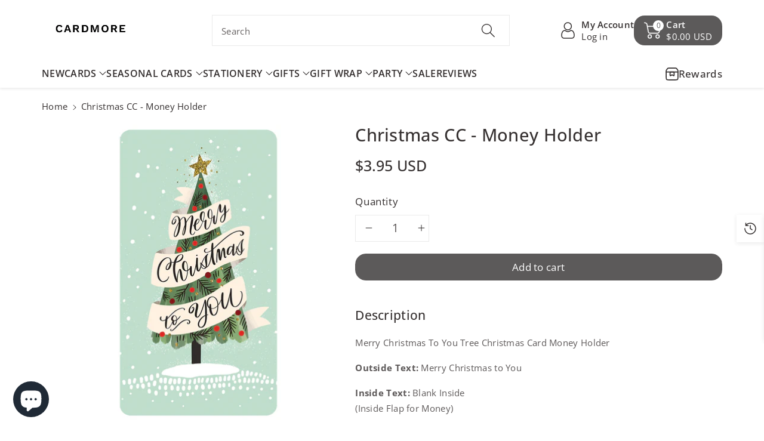

--- FILE ---
content_type: text/html; charset=utf-8
request_url: https://www.cardmore.com/products/merry-christmas-to-you-tree-christmas-card-money-holder
body_size: 62617
content:
<!doctype html>
<html class="no-js" lang="en">
  <head>
    <meta charset="utf-8">
    <meta http-equiv="X-UA-Compatible" content="IE=edge">
    <meta name="viewport" content="width=device-width,initial-scale=1">
    <meta name="theme-color" content="">
    <link rel="canonical" href="https://www.cardmore.com/products/merry-christmas-to-you-tree-christmas-card-money-holder">
    <link rel="preconnect" href="https://cdn.shopify.com" crossorigin>
    <meta name="theme-color" content="#353030"><link rel="icon" type="image/png" href="//www.cardmore.com/cdn/shop/files/Cardmore_Favicon_70133dbf-27ec-479b-b354-cc48b5f4e62e.jpg?crop=center&height=32&v=1694441405&width=32"><link rel="preconnect" href="https://fonts.shopifycdn.com" crossorigin><title>
      Christmas CC - Money Holder
 &ndash; Cardmore</title>

    
      <meta name="description" content="Merry Christmas To You Tree Christmas Card Money Holder Outside Text: Merry Christmas to You Inside Text: Blank Inside(Inside Flap for Money) ﻿Refinements: Glitter More Christmas cards 0610.82764">
    

    

<meta property="og:site_name" content="Cardmore">
<meta property="og:url" content="https://www.cardmore.com/products/merry-christmas-to-you-tree-christmas-card-money-holder">
<meta property="og:title" content="Christmas CC - Money Holder">
<meta property="og:type" content="product">
<meta property="og:description" content="Merry Christmas To You Tree Christmas Card Money Holder Outside Text: Merry Christmas to You Inside Text: Blank Inside(Inside Flap for Money) ﻿Refinements: Glitter More Christmas cards 0610.82764"><meta property="og:image" content="http://www.cardmore.com/cdn/shop/files/0610_82764.png?v=1708093760">
  <meta property="og:image:secure_url" content="https://www.cardmore.com/cdn/shop/files/0610_82764.png?v=1708093760">
  <meta property="og:image:width" content="1059">
  <meta property="og:image:height" content="1059"><meta property="og:price:amount" content="3.95">
  <meta property="og:price:currency" content="USD"><meta name="twitter:card" content="summary_large_image">
<meta name="twitter:title" content="Christmas CC - Money Holder">
<meta name="twitter:description" content="Merry Christmas To You Tree Christmas Card Money Holder Outside Text: Merry Christmas to You Inside Text: Blank Inside(Inside Flap for Money) ﻿Refinements: Glitter More Christmas cards 0610.82764">


    <script src="//www.cardmore.com/cdn/shop/t/21/assets/constants.js?v=58251544750838685771741856420" defer="defer"></script>
    <script src="//www.cardmore.com/cdn/shop/t/21/assets/pubsub.js?v=158357773527763999511741856421" defer="defer"></script>
    <script src="//www.cardmore.com/cdn/shop/t/21/assets/global.js?v=133401231781963167111764711517" defer="defer"></script>
    <script>window.performance && window.performance.mark && window.performance.mark('shopify.content_for_header.start');</script><meta name="google-site-verification" content="GzJOh0PLXzwr2_CL-fb4WXHrIg8_aYvbxXfs4aL9gMQ">
<meta name="google-site-verification" content="qgys8z62zDup8sCmTWStpUHVHO8WdvOWv5mLZc1_Za8">
<meta name="facebook-domain-verification" content="1ittd7m5t57rnuw8oyldwz2od23l6p">
<meta name="facebook-domain-verification" content="ec35clixh2g3qrct2vj4a4ewiexufd">
<meta id="shopify-digital-wallet" name="shopify-digital-wallet" content="/1765876/digital_wallets/dialog">
<meta name="shopify-checkout-api-token" content="4c11aa48bfa49851199df1644f76ca81">
<link rel="alternate" type="application/json+oembed" href="https://www.cardmore.com/products/merry-christmas-to-you-tree-christmas-card-money-holder.oembed">
<script async="async" src="/checkouts/internal/preloads.js?locale=en-US"></script>
<link rel="preconnect" href="https://shop.app" crossorigin="anonymous">
<script async="async" src="https://shop.app/checkouts/internal/preloads.js?locale=en-US&shop_id=1765876" crossorigin="anonymous"></script>
<script id="apple-pay-shop-capabilities" type="application/json">{"shopId":1765876,"countryCode":"US","currencyCode":"USD","merchantCapabilities":["supports3DS"],"merchantId":"gid:\/\/shopify\/Shop\/1765876","merchantName":"Cardmore","requiredBillingContactFields":["postalAddress","email","phone"],"requiredShippingContactFields":["postalAddress","email","phone"],"shippingType":"shipping","supportedNetworks":["visa","masterCard","amex","discover","elo","jcb"],"total":{"type":"pending","label":"Cardmore","amount":"1.00"},"shopifyPaymentsEnabled":true,"supportsSubscriptions":true}</script>
<script id="shopify-features" type="application/json">{"accessToken":"4c11aa48bfa49851199df1644f76ca81","betas":["rich-media-storefront-analytics"],"domain":"www.cardmore.com","predictiveSearch":true,"shopId":1765876,"locale":"en"}</script>
<script>var Shopify = Shopify || {};
Shopify.shop = "cardmore-2.myshopify.com";
Shopify.locale = "en";
Shopify.currency = {"active":"USD","rate":"1.0"};
Shopify.country = "US";
Shopify.theme = {"name":"Updated copy of Viola","id":147497648350,"schema_name":"Viola","schema_version":"1.0.13","theme_store_id":1701,"role":"main"};
Shopify.theme.handle = "null";
Shopify.theme.style = {"id":null,"handle":null};
Shopify.cdnHost = "www.cardmore.com/cdn";
Shopify.routes = Shopify.routes || {};
Shopify.routes.root = "/";</script>
<script type="module">!function(o){(o.Shopify=o.Shopify||{}).modules=!0}(window);</script>
<script>!function(o){function n(){var o=[];function n(){o.push(Array.prototype.slice.apply(arguments))}return n.q=o,n}var t=o.Shopify=o.Shopify||{};t.loadFeatures=n(),t.autoloadFeatures=n()}(window);</script>
<script>
  window.ShopifyPay = window.ShopifyPay || {};
  window.ShopifyPay.apiHost = "shop.app\/pay";
  window.ShopifyPay.redirectState = null;
</script>
<script id="shop-js-analytics" type="application/json">{"pageType":"product"}</script>
<script defer="defer" async type="module" src="//www.cardmore.com/cdn/shopifycloud/shop-js/modules/v2/client.init-shop-cart-sync_BT-GjEfc.en.esm.js"></script>
<script defer="defer" async type="module" src="//www.cardmore.com/cdn/shopifycloud/shop-js/modules/v2/chunk.common_D58fp_Oc.esm.js"></script>
<script defer="defer" async type="module" src="//www.cardmore.com/cdn/shopifycloud/shop-js/modules/v2/chunk.modal_xMitdFEc.esm.js"></script>
<script type="module">
  await import("//www.cardmore.com/cdn/shopifycloud/shop-js/modules/v2/client.init-shop-cart-sync_BT-GjEfc.en.esm.js");
await import("//www.cardmore.com/cdn/shopifycloud/shop-js/modules/v2/chunk.common_D58fp_Oc.esm.js");
await import("//www.cardmore.com/cdn/shopifycloud/shop-js/modules/v2/chunk.modal_xMitdFEc.esm.js");

  window.Shopify.SignInWithShop?.initShopCartSync?.({"fedCMEnabled":true,"windoidEnabled":true});

</script>
<script>
  window.Shopify = window.Shopify || {};
  if (!window.Shopify.featureAssets) window.Shopify.featureAssets = {};
  window.Shopify.featureAssets['shop-js'] = {"shop-cart-sync":["modules/v2/client.shop-cart-sync_DZOKe7Ll.en.esm.js","modules/v2/chunk.common_D58fp_Oc.esm.js","modules/v2/chunk.modal_xMitdFEc.esm.js"],"init-fed-cm":["modules/v2/client.init-fed-cm_B6oLuCjv.en.esm.js","modules/v2/chunk.common_D58fp_Oc.esm.js","modules/v2/chunk.modal_xMitdFEc.esm.js"],"shop-cash-offers":["modules/v2/client.shop-cash-offers_D2sdYoxE.en.esm.js","modules/v2/chunk.common_D58fp_Oc.esm.js","modules/v2/chunk.modal_xMitdFEc.esm.js"],"shop-login-button":["modules/v2/client.shop-login-button_QeVjl5Y3.en.esm.js","modules/v2/chunk.common_D58fp_Oc.esm.js","modules/v2/chunk.modal_xMitdFEc.esm.js"],"pay-button":["modules/v2/client.pay-button_DXTOsIq6.en.esm.js","modules/v2/chunk.common_D58fp_Oc.esm.js","modules/v2/chunk.modal_xMitdFEc.esm.js"],"shop-button":["modules/v2/client.shop-button_DQZHx9pm.en.esm.js","modules/v2/chunk.common_D58fp_Oc.esm.js","modules/v2/chunk.modal_xMitdFEc.esm.js"],"avatar":["modules/v2/client.avatar_BTnouDA3.en.esm.js"],"init-windoid":["modules/v2/client.init-windoid_CR1B-cfM.en.esm.js","modules/v2/chunk.common_D58fp_Oc.esm.js","modules/v2/chunk.modal_xMitdFEc.esm.js"],"init-shop-for-new-customer-accounts":["modules/v2/client.init-shop-for-new-customer-accounts_C_vY_xzh.en.esm.js","modules/v2/client.shop-login-button_QeVjl5Y3.en.esm.js","modules/v2/chunk.common_D58fp_Oc.esm.js","modules/v2/chunk.modal_xMitdFEc.esm.js"],"init-shop-email-lookup-coordinator":["modules/v2/client.init-shop-email-lookup-coordinator_BI7n9ZSv.en.esm.js","modules/v2/chunk.common_D58fp_Oc.esm.js","modules/v2/chunk.modal_xMitdFEc.esm.js"],"init-shop-cart-sync":["modules/v2/client.init-shop-cart-sync_BT-GjEfc.en.esm.js","modules/v2/chunk.common_D58fp_Oc.esm.js","modules/v2/chunk.modal_xMitdFEc.esm.js"],"shop-toast-manager":["modules/v2/client.shop-toast-manager_DiYdP3xc.en.esm.js","modules/v2/chunk.common_D58fp_Oc.esm.js","modules/v2/chunk.modal_xMitdFEc.esm.js"],"init-customer-accounts":["modules/v2/client.init-customer-accounts_D9ZNqS-Q.en.esm.js","modules/v2/client.shop-login-button_QeVjl5Y3.en.esm.js","modules/v2/chunk.common_D58fp_Oc.esm.js","modules/v2/chunk.modal_xMitdFEc.esm.js"],"init-customer-accounts-sign-up":["modules/v2/client.init-customer-accounts-sign-up_iGw4briv.en.esm.js","modules/v2/client.shop-login-button_QeVjl5Y3.en.esm.js","modules/v2/chunk.common_D58fp_Oc.esm.js","modules/v2/chunk.modal_xMitdFEc.esm.js"],"shop-follow-button":["modules/v2/client.shop-follow-button_CqMgW2wH.en.esm.js","modules/v2/chunk.common_D58fp_Oc.esm.js","modules/v2/chunk.modal_xMitdFEc.esm.js"],"checkout-modal":["modules/v2/client.checkout-modal_xHeaAweL.en.esm.js","modules/v2/chunk.common_D58fp_Oc.esm.js","modules/v2/chunk.modal_xMitdFEc.esm.js"],"shop-login":["modules/v2/client.shop-login_D91U-Q7h.en.esm.js","modules/v2/chunk.common_D58fp_Oc.esm.js","modules/v2/chunk.modal_xMitdFEc.esm.js"],"lead-capture":["modules/v2/client.lead-capture_BJmE1dJe.en.esm.js","modules/v2/chunk.common_D58fp_Oc.esm.js","modules/v2/chunk.modal_xMitdFEc.esm.js"],"payment-terms":["modules/v2/client.payment-terms_Ci9AEqFq.en.esm.js","modules/v2/chunk.common_D58fp_Oc.esm.js","modules/v2/chunk.modal_xMitdFEc.esm.js"]};
</script>
<script>(function() {
  var isLoaded = false;
  function asyncLoad() {
    if (isLoaded) return;
    isLoaded = true;
    var urls = ["https:\/\/cdn.recovermycart.com\/scripts\/keepcart\/CartJS.min.js?shop=cardmore-2.myshopify.com\u0026shop=cardmore-2.myshopify.com","https:\/\/cdn.shopify.com\/s\/files\/1\/0411\/8639\/4277\/t\/11\/assets\/mbAt2ktK3Dmszf6K.js?shop=cardmore-2.myshopify.com","https:\/\/cdn.hextom.com\/js\/freeshippingbar.js?shop=cardmore-2.myshopify.com","https:\/\/cdn.hextom.com\/js\/ultimatesalesboost.js?shop=cardmore-2.myshopify.com"];
    for (var i = 0; i < urls.length; i++) {
      var s = document.createElement('script');
      s.type = 'text/javascript';
      s.async = true;
      s.src = urls[i];
      var x = document.getElementsByTagName('script')[0];
      x.parentNode.insertBefore(s, x);
    }
  };
  if(window.attachEvent) {
    window.attachEvent('onload', asyncLoad);
  } else {
    window.addEventListener('load', asyncLoad, false);
  }
})();</script>
<script id="__st">var __st={"a":1765876,"offset":-18000,"reqid":"d5afde37-b27f-4124-9485-2811f6fbb292-1769064100","pageurl":"www.cardmore.com\/products\/merry-christmas-to-you-tree-christmas-card-money-holder","u":"9db29aac0284","p":"product","rtyp":"product","rid":8103281262814};</script>
<script>window.ShopifyPaypalV4VisibilityTracking = true;</script>
<script id="captcha-bootstrap">!function(){'use strict';const t='contact',e='account',n='new_comment',o=[[t,t],['blogs',n],['comments',n],[t,'customer']],c=[[e,'customer_login'],[e,'guest_login'],[e,'recover_customer_password'],[e,'create_customer']],r=t=>t.map((([t,e])=>`form[action*='/${t}']:not([data-nocaptcha='true']) input[name='form_type'][value='${e}']`)).join(','),a=t=>()=>t?[...document.querySelectorAll(t)].map((t=>t.form)):[];function s(){const t=[...o],e=r(t);return a(e)}const i='password',u='form_key',d=['recaptcha-v3-token','g-recaptcha-response','h-captcha-response',i],f=()=>{try{return window.sessionStorage}catch{return}},m='__shopify_v',_=t=>t.elements[u];function p(t,e,n=!1){try{const o=window.sessionStorage,c=JSON.parse(o.getItem(e)),{data:r}=function(t){const{data:e,action:n}=t;return t[m]||n?{data:e,action:n}:{data:t,action:n}}(c);for(const[e,n]of Object.entries(r))t.elements[e]&&(t.elements[e].value=n);n&&o.removeItem(e)}catch(o){console.error('form repopulation failed',{error:o})}}const l='form_type',E='cptcha';function T(t){t.dataset[E]=!0}const w=window,h=w.document,L='Shopify',v='ce_forms',y='captcha';let A=!1;((t,e)=>{const n=(g='f06e6c50-85a8-45c8-87d0-21a2b65856fe',I='https://cdn.shopify.com/shopifycloud/storefront-forms-hcaptcha/ce_storefront_forms_captcha_hcaptcha.v1.5.2.iife.js',D={infoText:'Protected by hCaptcha',privacyText:'Privacy',termsText:'Terms'},(t,e,n)=>{const o=w[L][v],c=o.bindForm;if(c)return c(t,g,e,D).then(n);var r;o.q.push([[t,g,e,D],n]),r=I,A||(h.body.append(Object.assign(h.createElement('script'),{id:'captcha-provider',async:!0,src:r})),A=!0)});var g,I,D;w[L]=w[L]||{},w[L][v]=w[L][v]||{},w[L][v].q=[],w[L][y]=w[L][y]||{},w[L][y].protect=function(t,e){n(t,void 0,e),T(t)},Object.freeze(w[L][y]),function(t,e,n,w,h,L){const[v,y,A,g]=function(t,e,n){const i=e?o:[],u=t?c:[],d=[...i,...u],f=r(d),m=r(i),_=r(d.filter((([t,e])=>n.includes(e))));return[a(f),a(m),a(_),s()]}(w,h,L),I=t=>{const e=t.target;return e instanceof HTMLFormElement?e:e&&e.form},D=t=>v().includes(t);t.addEventListener('submit',(t=>{const e=I(t);if(!e)return;const n=D(e)&&!e.dataset.hcaptchaBound&&!e.dataset.recaptchaBound,o=_(e),c=g().includes(e)&&(!o||!o.value);(n||c)&&t.preventDefault(),c&&!n&&(function(t){try{if(!f())return;!function(t){const e=f();if(!e)return;const n=_(t);if(!n)return;const o=n.value;o&&e.removeItem(o)}(t);const e=Array.from(Array(32),(()=>Math.random().toString(36)[2])).join('');!function(t,e){_(t)||t.append(Object.assign(document.createElement('input'),{type:'hidden',name:u})),t.elements[u].value=e}(t,e),function(t,e){const n=f();if(!n)return;const o=[...t.querySelectorAll(`input[type='${i}']`)].map((({name:t})=>t)),c=[...d,...o],r={};for(const[a,s]of new FormData(t).entries())c.includes(a)||(r[a]=s);n.setItem(e,JSON.stringify({[m]:1,action:t.action,data:r}))}(t,e)}catch(e){console.error('failed to persist form',e)}}(e),e.submit())}));const S=(t,e)=>{t&&!t.dataset[E]&&(n(t,e.some((e=>e===t))),T(t))};for(const o of['focusin','change'])t.addEventListener(o,(t=>{const e=I(t);D(e)&&S(e,y())}));const B=e.get('form_key'),M=e.get(l),P=B&&M;t.addEventListener('DOMContentLoaded',(()=>{const t=y();if(P)for(const e of t)e.elements[l].value===M&&p(e,B);[...new Set([...A(),...v().filter((t=>'true'===t.dataset.shopifyCaptcha))])].forEach((e=>S(e,t)))}))}(h,new URLSearchParams(w.location.search),n,t,e,['guest_login'])})(!0,!0)}();</script>
<script integrity="sha256-4kQ18oKyAcykRKYeNunJcIwy7WH5gtpwJnB7kiuLZ1E=" data-source-attribution="shopify.loadfeatures" defer="defer" src="//www.cardmore.com/cdn/shopifycloud/storefront/assets/storefront/load_feature-a0a9edcb.js" crossorigin="anonymous"></script>
<script crossorigin="anonymous" defer="defer" src="//www.cardmore.com/cdn/shopifycloud/storefront/assets/shopify_pay/storefront-65b4c6d7.js?v=20250812"></script>
<script data-source-attribution="shopify.dynamic_checkout.dynamic.init">var Shopify=Shopify||{};Shopify.PaymentButton=Shopify.PaymentButton||{isStorefrontPortableWallets:!0,init:function(){window.Shopify.PaymentButton.init=function(){};var t=document.createElement("script");t.src="https://www.cardmore.com/cdn/shopifycloud/portable-wallets/latest/portable-wallets.en.js",t.type="module",document.head.appendChild(t)}};
</script>
<script data-source-attribution="shopify.dynamic_checkout.buyer_consent">
  function portableWalletsHideBuyerConsent(e){var t=document.getElementById("shopify-buyer-consent"),n=document.getElementById("shopify-subscription-policy-button");t&&n&&(t.classList.add("hidden"),t.setAttribute("aria-hidden","true"),n.removeEventListener("click",e))}function portableWalletsShowBuyerConsent(e){var t=document.getElementById("shopify-buyer-consent"),n=document.getElementById("shopify-subscription-policy-button");t&&n&&(t.classList.remove("hidden"),t.removeAttribute("aria-hidden"),n.addEventListener("click",e))}window.Shopify?.PaymentButton&&(window.Shopify.PaymentButton.hideBuyerConsent=portableWalletsHideBuyerConsent,window.Shopify.PaymentButton.showBuyerConsent=portableWalletsShowBuyerConsent);
</script>
<script data-source-attribution="shopify.dynamic_checkout.cart.bootstrap">document.addEventListener("DOMContentLoaded",(function(){function t(){return document.querySelector("shopify-accelerated-checkout-cart, shopify-accelerated-checkout")}if(t())Shopify.PaymentButton.init();else{new MutationObserver((function(e,n){t()&&(Shopify.PaymentButton.init(),n.disconnect())})).observe(document.body,{childList:!0,subtree:!0})}}));
</script>
<link id="shopify-accelerated-checkout-styles" rel="stylesheet" media="screen" href="https://www.cardmore.com/cdn/shopifycloud/portable-wallets/latest/accelerated-checkout-backwards-compat.css" crossorigin="anonymous">
<style id="shopify-accelerated-checkout-cart">
        #shopify-buyer-consent {
  margin-top: 1em;
  display: inline-block;
  width: 100%;
}

#shopify-buyer-consent.hidden {
  display: none;
}

#shopify-subscription-policy-button {
  background: none;
  border: none;
  padding: 0;
  text-decoration: underline;
  font-size: inherit;
  cursor: pointer;
}

#shopify-subscription-policy-button::before {
  box-shadow: none;
}

      </style>
<script id="sections-script" data-sections="product-recommendations,header" defer="defer" src="//www.cardmore.com/cdn/shop/t/21/compiled_assets/scripts.js?v=4902"></script>
<script>window.performance && window.performance.mark && window.performance.mark('shopify.content_for_header.end');</script>


    <style data-shopify>
      @font-face {
  font-family: "Open Sans";
  font-weight: 400;
  font-style: normal;
  font-display: swap;
  src: url("//www.cardmore.com/cdn/fonts/open_sans/opensans_n4.c32e4d4eca5273f6d4ee95ddf54b5bbb75fc9b61.woff2") format("woff2"),
       url("//www.cardmore.com/cdn/fonts/open_sans/opensans_n4.5f3406f8d94162b37bfa232b486ac93ee892406d.woff") format("woff");
}


      @font-face {
  font-family: "Open Sans";
  font-weight: 500;
  font-style: normal;
  font-display: swap;
  src: url("//www.cardmore.com/cdn/fonts/open_sans/opensans_n5.500dcf21ddee5bc5855ad3a20394d3bc363c217c.woff2") format("woff2"),
       url("//www.cardmore.com/cdn/fonts/open_sans/opensans_n5.af1a06d824dccfb4d400ba874ef19176651ec834.woff") format("woff");
}

      @font-face {
  font-family: "Open Sans";
  font-weight: 600;
  font-style: normal;
  font-display: swap;
  src: url("//www.cardmore.com/cdn/fonts/open_sans/opensans_n6.15aeff3c913c3fe570c19cdfeed14ce10d09fb08.woff2") format("woff2"),
       url("//www.cardmore.com/cdn/fonts/open_sans/opensans_n6.14bef14c75f8837a87f70ce22013cb146ee3e9f3.woff") format("woff");
}

      @font-face {
  font-family: "Open Sans";
  font-weight: 700;
  font-style: normal;
  font-display: swap;
  src: url("//www.cardmore.com/cdn/fonts/open_sans/opensans_n7.a9393be1574ea8606c68f4441806b2711d0d13e4.woff2") format("woff2"),
       url("//www.cardmore.com/cdn/fonts/open_sans/opensans_n7.7b8af34a6ebf52beb1a4c1d8c73ad6910ec2e553.woff") format("woff");
}


      @font-face {
  font-family: "Open Sans";
  font-weight: 400;
  font-style: italic;
  font-display: swap;
  src: url("//www.cardmore.com/cdn/fonts/open_sans/opensans_i4.6f1d45f7a46916cc95c694aab32ecbf7509cbf33.woff2") format("woff2"),
       url("//www.cardmore.com/cdn/fonts/open_sans/opensans_i4.4efaa52d5a57aa9a57c1556cc2b7465d18839daa.woff") format("woff");
}

      @font-face {
  font-family: "Open Sans";
  font-weight: 700;
  font-style: italic;
  font-display: swap;
  src: url("//www.cardmore.com/cdn/fonts/open_sans/opensans_i7.916ced2e2ce15f7fcd95d196601a15e7b89ee9a4.woff2") format("woff2"),
       url("//www.cardmore.com/cdn/fonts/open_sans/opensans_i7.99a9cff8c86ea65461de497ade3d515a98f8b32a.woff") format("woff");
}

      @font-face {
  font-family: "Open Sans";
  font-weight: 600;
  font-style: normal;
  font-display: swap;
  src: url("//www.cardmore.com/cdn/fonts/open_sans/opensans_n6.15aeff3c913c3fe570c19cdfeed14ce10d09fb08.woff2") format("woff2"),
       url("//www.cardmore.com/cdn/fonts/open_sans/opensans_n6.14bef14c75f8837a87f70ce22013cb146ee3e9f3.woff") format("woff");
}


      :root {
        
        --font-body-family: "Open Sans", sans-serif;
        --font-header-family: "Open Sans", sans-serif;
        --font-body-style: normal;

        --font-body-weight: 400;
        --font-body-weight-medium: 500;
        --font-body-weight-semibold: 600;
        --font-body-weight-bold: 700;
        
        --font-heading-family: "Open Sans", sans-serif;
        --font-heading-style: normal;
        --font-heading-weight: 600;


        --color-wbmaincolors-text: #dd1d1d;
        --color-wbprogscolor: #428e6c;

        --font-body-scale: 1.05;
        --font-heading-scale: 0.9523809523809523;

        --color-base-text: 53, 48, 48;
        --color-shadow: 53, 48, 48;
        --color-base-background-1: 255, 255, 255;
        --color-base-background-2: 3, 45, 3;
        --color-base-solid-button-labels: 255, 255, 255;
        --accent-1-color-text: 255, 255, 255;
        --accent-2-color-text: 255, 255, 255;
        --accent-3-color-text: 255, 255, 255;
        --color-base-outline-button-labels: 18, 18, 18;
        --color-base-accent-1: 92, 90, 90;
        --color-base-accent-2: 221, 29, 29;
        --color-base-accent-3: 18, 18, 18;
        --payment-terms-background-color: #ffffff;

        --gradient-base-background-1: #ffffff;
        --gradient-base-background-2: #032d03;
        --gradient-base-accent-1: #5c5a5a;
        --gradient-base-accent-2: #dd1d1d;
        --gradient-base-accent-3: #121212;

        --media-padding: px;
        --media-border-opacity: 0.05;
        --media-border-width: 0px;
        --media-radius: 0px;
        --media-shadow-opacity: 0.0;
        --media-shadow-horizontal-offset: 0px;
        --media-shadow-vertical-offset: 0px;
        --media-shadow-blur-radius: 0px;

        --page-width: 1450px;
        --page-width-margin: 0rem;

        --card-image-padding: 0.0rem;
        --card-corner-radius: 0.0rem;
        --card-text-alignment: left;
        --card-border-width: 0.0rem;
        --card-border-opacity: 0.0;
        --card-shadow-opacity: 0.0;
        --card-shadow-horizontal-offset: 0.0rem;
        --card-shadow-vertical-offset: -0.2rem;
        --card-shadow-blur-radius: 0.0rem;

        --badge-corner-radius: 0.0rem;
        --wbspace-badge: 6px;

        --popup-border-width: 1px;
        --popup-border-opacity: 0.1;
        --popup-corner-radius: 0px;
        --popup-shadow-opacity: 0.0;
        --popup-shadow-horizontal-offset: 0px;
        --popup-shadow-vertical-offset: 0px;
        --popup-shadow-blur-radius: 0px;

        --drawer-border-width: 1px;
        --drawer-border-opacity: 0.1;
        --drawer-shadow-opacity: 0.0;
        --drawer-shadow-horizontal-offset: 0px;
        --drawer-shadow-vertical-offset: 0px;
        --drawer-shadow-blur-radius: 0px;

        --spacing-sections-desktop: px;
        --spacing-sections-mobile: 20px;

        --grid-desktop-vertical-spacing: 20px;
        --grid-desktop-horizontal-spacing: 20px;
        --grid-mobile-vertical-spacing: 10px;
        --grid-mobile-horizontal-spacing: 10px;

        --text-boxes-border-opacity: 0.0;
        --text-boxes-border-width: 0px;
        --text-boxes-radius: 0px;
        --text-boxes-shadow-opacity: 0.0;
        --text-boxes-shadow-horizontal-offset: 0px;
        --text-boxes-shadow-vertical-offset: 0px;
        --text-boxes-shadow-blur-radius: 0px;

        --custom-radius: 0px;
        --buttons-radius: 18px;
        --buttons-radius-outset: 18px;
        --buttons-border-width: 0px;
        --buttons-border-opacity: 0.3;
        --buttons-shadow-opacity: 0.1;
        --buttons-shadow-horizontal-offset: 0px;
        --buttons-shadow-vertical-offset: 0px;
        --buttons-shadow-blur-radius: 0px;
        --buttons-border-offset: 0.3px;

        --inputs-radius: 0px;
        --inputs-border-width: 1px;
        --inputs-border-opacity: 0.1;
        --inputs-shadow-opacity: 0.0;
        --inputs-shadow-horizontal-offset: 0px;
        --inputs-margin-offset: 0px;
        --inputs-shadow-vertical-offset: 0px;
        --inputs-shadow-blur-radius: 0px;
        --inputs-radius-outset: 0px;

        --variant-pills-radius: 0px;
        --variant-pills-border-width: 1px;
        --variant-pills-border-opacity: 0.1;
        --variant-pills-shadow-opacity: 0.0;
        --variant-pills-shadow-horizontal-offset: 0px;
        --variant-pills-shadow-vertical-offset: 0px;
        --variant-pills-shadow-blur-radius: 0px;

        --badge-font: 12px;

        --continue-bg-color: #df2c21;
        --continue-text-color: #ffffff;
        
        --sale-bg-color: #df2c21;
        --sale-text-color: #ffffff;
        
        --percentage-sale-bg-color: #007AFF;
        --percentage-sale-text-color: #ffffff;

        --new-bg-color: #2E9B3F;
        --new-text-color: #ffffff;

        --soldout-bg-color: #000000;
        --soldout-text-color: #ffffff;

      }

      *,
      *::before,
      *::after {
        box-sizing: inherit;
    }

    html {
        box-sizing: border-box;
        height: 100%;
    }

    body{
        font-size: calc(var(--font-body-scale) * 14px);
        font-family: var(--font-body-family);
        font-style: var(--font-body-style);
        font-weight: var(--font-body-weight);
        line-height: 1.5;
        letter-spacing: .3px;
        color: rgb(var(--color-foreground));
    }
    svg {
        width: 14px;
        height: 14px;
        transition: .3s ease;
        vertical-align: middle;
    }
    </style>

    <link href="//www.cardmore.com/cdn/shop/t/21/assets/base.css?v=129917038772616053571764711165" rel="stylesheet" type="text/css" media="all" />
    
    <link href="//www.cardmore.com/cdn/shop/t/21/assets/component-list-menu.css?v=4278175934940783881741856420" rel="stylesheet" type="text/css" media="all" />
    <link rel="stylesheet" href="//www.cardmore.com/cdn/shop/t/21/assets/magnific-popup.css?v=71226386142689933261741856421" media="print" onload="this.media='all'">
    <link rel="stylesheet" href="//www.cardmore.com/cdn/shop/t/21/assets/wbquickview.css?v=141795675838764784581741856422" media="print" onload="this.media='all'">
    <noscript><link href="//www.cardmore.com/cdn/shop/t/21/assets/magnific-popup.css?v=71226386142689933261741856421" rel="stylesheet" type="text/css" media="all" /></noscript>
    <noscript><link href="//www.cardmore.com/cdn/shop/t/21/assets/wbquickview.css?v=141795675838764784581741856422" rel="stylesheet" type="text/css" media="all" /></noscript><link rel="preload" as="font" href="//www.cardmore.com/cdn/fonts/open_sans/opensans_n4.c32e4d4eca5273f6d4ee95ddf54b5bbb75fc9b61.woff2" type="font/woff2" crossorigin><link rel="preload" as="font" href="//www.cardmore.com/cdn/fonts/open_sans/opensans_n6.15aeff3c913c3fe570c19cdfeed14ce10d09fb08.woff2" type="font/woff2" crossorigin><link href="//www.cardmore.com/cdn/shop/t/21/assets/component-predictive-search.css?v=165806753459507957521741856420" rel="stylesheet" type="text/css" media="all" />
<script>document.documentElement.className = document.documentElement.className.replace('no-js', 'js');
    if (Shopify.designMode) {
      document.documentElement.classList.add('shopify-design-mode');
    }
    </script>

  
 <!--begin-boost-pfs-filter-css-->
   
 <!--end-boost-pfs-filter-css-->

 
<!-- BEGIN app block: shopify://apps/judge-me-reviews/blocks/judgeme_core/61ccd3b1-a9f2-4160-9fe9-4fec8413e5d8 --><!-- Start of Judge.me Core -->






<link rel="dns-prefetch" href="https://cdnwidget.judge.me">
<link rel="dns-prefetch" href="https://cdn.judge.me">
<link rel="dns-prefetch" href="https://cdn1.judge.me">
<link rel="dns-prefetch" href="https://api.judge.me">

<script data-cfasync='false' class='jdgm-settings-script'>window.jdgmSettings={"pagination":5,"disable_web_reviews":true,"badge_no_review_text":"No reviews","badge_n_reviews_text":"{{ n }} review/reviews","badge_star_color":"#fed218","hide_badge_preview_if_no_reviews":true,"badge_hide_text":false,"enforce_center_preview_badge":false,"widget_title":"Customer Reviews","widget_open_form_text":"Write a review","widget_close_form_text":"Cancel review","widget_refresh_page_text":"Refresh page","widget_summary_text":"Based on {{ number_of_reviews }} review/reviews","widget_no_review_text":"Be the first to write a review","widget_name_field_text":"Display name","widget_verified_name_field_text":"Verified Name (public)","widget_name_placeholder_text":"Display name","widget_required_field_error_text":"This field is required.","widget_email_field_text":"Email address","widget_verified_email_field_text":"Verified Email (private, can not be edited)","widget_email_placeholder_text":"Your email address","widget_email_field_error_text":"Please enter a valid email address.","widget_rating_field_text":"Rating","widget_review_title_field_text":"Review Title","widget_review_title_placeholder_text":"Give your review a title","widget_review_body_field_text":"Review content","widget_review_body_placeholder_text":"Start writing here...","widget_pictures_field_text":"Picture/Video (optional)","widget_submit_review_text":"Submit Review","widget_submit_verified_review_text":"Submit Verified Review","widget_submit_success_msg_with_auto_publish":"Thank you! Please refresh the page in a few moments to see your review. You can remove or edit your review by logging into \u003ca href='https://judge.me/login' target='_blank' rel='nofollow noopener'\u003eJudge.me\u003c/a\u003e","widget_submit_success_msg_no_auto_publish":"Thank you! Your review will be published as soon as it is approved by the shop admin. You can remove or edit your review by logging into \u003ca href='https://judge.me/login' target='_blank' rel='nofollow noopener'\u003eJudge.me\u003c/a\u003e","widget_show_default_reviews_out_of_total_text":"Showing {{ n_reviews_shown }} out of {{ n_reviews }} reviews.","widget_show_all_link_text":"Show all","widget_show_less_link_text":"Show less","widget_author_said_text":"{{ reviewer_name }} said:","widget_days_text":"{{ n }} days ago","widget_weeks_text":"{{ n }} week/weeks ago","widget_months_text":"{{ n }} month/months ago","widget_years_text":"{{ n }} year/years ago","widget_yesterday_text":"Yesterday","widget_today_text":"Today","widget_replied_text":"\u003e\u003e {{ shop_name }} replied:","widget_read_more_text":"Read more","widget_reviewer_name_as_initial":"","widget_rating_filter_color":"","widget_rating_filter_see_all_text":"See all reviews","widget_sorting_most_recent_text":"Most Recent","widget_sorting_highest_rating_text":"Highest Rating","widget_sorting_lowest_rating_text":"Lowest Rating","widget_sorting_with_pictures_text":"Only Pictures","widget_sorting_most_helpful_text":"Most Helpful","widget_open_question_form_text":"Ask a question","widget_reviews_subtab_text":"Reviews","widget_questions_subtab_text":"Questions","widget_question_label_text":"Question","widget_answer_label_text":"Answer","widget_question_placeholder_text":"Write your question here","widget_submit_question_text":"Submit Question","widget_question_submit_success_text":"Thank you for your question! We will notify you once it gets answered.","widget_star_color":"#fed218","verified_badge_text":"Verified","verified_badge_bg_color":"","verified_badge_text_color":"","verified_badge_placement":"left-of-reviewer-name","widget_review_max_height":"","widget_hide_border":false,"widget_social_share":false,"widget_thumb":true,"widget_review_location_show":false,"widget_location_format":"country_iso_code","all_reviews_include_out_of_store_products":true,"all_reviews_out_of_store_text":"(out of store)","all_reviews_pagination":100,"all_reviews_product_name_prefix_text":"about","enable_review_pictures":true,"enable_question_anwser":false,"widget_theme":"leex","review_date_format":"mm/dd/yyyy","default_sort_method":"most-recent","widget_product_reviews_subtab_text":"Product Reviews","widget_shop_reviews_subtab_text":"Shop Reviews","widget_other_products_reviews_text":"Reviews for other products","widget_store_reviews_subtab_text":"Store reviews","widget_no_store_reviews_text":"This store hasn't received any reviews yet","widget_web_restriction_product_reviews_text":"This product hasn't received any reviews yet","widget_no_items_text":"No items found","widget_show_more_text":"Show more","widget_write_a_store_review_text":"Write a Store Review","widget_other_languages_heading":"Reviews in Other Languages","widget_translate_review_text":"Translate review to {{ language }}","widget_translating_review_text":"Translating...","widget_show_original_translation_text":"Show original ({{ language }})","widget_translate_review_failed_text":"Review couldn't be translated.","widget_translate_review_retry_text":"Retry","widget_translate_review_try_again_later_text":"Try again later","show_product_url_for_grouped_product":true,"widget_sorting_pictures_first_text":"Pictures First","show_pictures_on_all_rev_page_mobile":false,"show_pictures_on_all_rev_page_desktop":false,"floating_tab_hide_mobile_install_preference":false,"floating_tab_button_name":"★ Reviews","floating_tab_title":"Let customers speak for us","floating_tab_button_color":"","floating_tab_button_background_color":"","floating_tab_url":"","floating_tab_url_enabled":true,"floating_tab_tab_style":"stars","all_reviews_text_badge_text":"Customers rate us {{ shop.metafields.judgeme.all_reviews_rating | round: 1 }}/5 based on {{ shop.metafields.judgeme.all_reviews_count }} reviews.","all_reviews_text_badge_text_branded_style":"{{ shop.metafields.judgeme.all_reviews_rating | round: 1 }} out of 5 stars based on {{ shop.metafields.judgeme.all_reviews_count }} reviews","is_all_reviews_text_badge_a_link":false,"show_stars_for_all_reviews_text_badge":false,"all_reviews_text_badge_url":"","all_reviews_text_style":"text","all_reviews_text_color_style":"judgeme_brand_color","all_reviews_text_color":"#108474","all_reviews_text_show_jm_brand":true,"featured_carousel_show_header":true,"featured_carousel_title":"CUSTOMER REVIEW","testimonials_carousel_title":"Customers are saying","videos_carousel_title":"Real customer stories","cards_carousel_title":"Customers are saying","featured_carousel_count_text":"from {{ n }} reviews","featured_carousel_add_link_to_all_reviews_page":false,"featured_carousel_url":"","featured_carousel_show_images":true,"featured_carousel_autoslide_interval":5,"featured_carousel_arrows_on_the_sides":false,"featured_carousel_height":250,"featured_carousel_width":80,"featured_carousel_image_size":0,"featured_carousel_image_height":250,"featured_carousel_arrow_color":"#eeeeee","verified_count_badge_style":"vintage","verified_count_badge_orientation":"horizontal","verified_count_badge_color_style":"judgeme_brand_color","verified_count_badge_color":"#108474","is_verified_count_badge_a_link":true,"verified_count_badge_url":"","verified_count_badge_show_jm_brand":true,"widget_rating_preset_default":5,"widget_first_sub_tab":"shop-reviews","widget_show_histogram":true,"widget_histogram_use_custom_color":false,"widget_pagination_use_custom_color":false,"widget_star_use_custom_color":true,"widget_verified_badge_use_custom_color":false,"widget_write_review_use_custom_color":false,"picture_reminder_submit_button":"Upload Pictures","enable_review_videos":false,"mute_video_by_default":false,"widget_sorting_videos_first_text":"Videos First","widget_review_pending_text":"Pending","featured_carousel_items_for_large_screen":5,"social_share_options_order":"Facebook,Twitter","remove_microdata_snippet":true,"disable_json_ld":false,"enable_json_ld_products":false,"preview_badge_show_question_text":false,"preview_badge_no_question_text":"No questions","preview_badge_n_question_text":"{{ number_of_questions }} question/questions","qa_badge_show_icon":false,"qa_badge_position":"same-row","remove_judgeme_branding":true,"widget_add_search_bar":false,"widget_search_bar_placeholder":"Search","widget_sorting_verified_only_text":"Verified only","featured_carousel_theme":"default","featured_carousel_show_rating":true,"featured_carousel_show_title":true,"featured_carousel_show_body":true,"featured_carousel_show_date":false,"featured_carousel_show_reviewer":true,"featured_carousel_show_product":false,"featured_carousel_header_background_color":"#108474","featured_carousel_header_text_color":"#ffffff","featured_carousel_name_product_separator":"reviewed","featured_carousel_full_star_background":"#108474","featured_carousel_empty_star_background":"#dadada","featured_carousel_vertical_theme_background":"#f9fafb","featured_carousel_verified_badge_enable":false,"featured_carousel_verified_badge_color":"#108474","featured_carousel_border_style":"round","featured_carousel_review_line_length_limit":3,"featured_carousel_more_reviews_button_text":"Read more reviews","featured_carousel_view_product_button_text":"View product","all_reviews_page_load_reviews_on":"button_click","all_reviews_page_load_more_text":"Load More Reviews","disable_fb_tab_reviews":false,"enable_ajax_cdn_cache":false,"widget_public_name_text":"displayed publicly like","default_reviewer_name":"John Smith","default_reviewer_name_has_non_latin":true,"widget_reviewer_anonymous":"Anonymous","medals_widget_title":"Judge.me Review Medals","medals_widget_background_color":"#f9fafb","medals_widget_position":"footer_all_pages","medals_widget_border_color":"#f9fafb","medals_widget_verified_text_position":"left","medals_widget_use_monochromatic_version":false,"medals_widget_elements_color":"#108474","show_reviewer_avatar":true,"widget_invalid_yt_video_url_error_text":"Not a YouTube video URL","widget_max_length_field_error_text":"Please enter no more than {0} characters.","widget_show_country_flag":false,"widget_show_collected_via_shop_app":true,"widget_verified_by_shop_badge_style":"light","widget_verified_by_shop_text":"Verified by Shop","widget_show_photo_gallery":false,"widget_load_with_code_splitting":true,"widget_ugc_install_preference":false,"widget_ugc_title":"Made by us, Shared by you","widget_ugc_subtitle":"Tag us to see your picture featured in our page","widget_ugc_arrows_color":"#ffffff","widget_ugc_primary_button_text":"Buy Now","widget_ugc_primary_button_background_color":"#108474","widget_ugc_primary_button_text_color":"#ffffff","widget_ugc_primary_button_border_width":"0","widget_ugc_primary_button_border_style":"none","widget_ugc_primary_button_border_color":"#108474","widget_ugc_primary_button_border_radius":"25","widget_ugc_secondary_button_text":"Load More","widget_ugc_secondary_button_background_color":"#ffffff","widget_ugc_secondary_button_text_color":"#108474","widget_ugc_secondary_button_border_width":"2","widget_ugc_secondary_button_border_style":"solid","widget_ugc_secondary_button_border_color":"#108474","widget_ugc_secondary_button_border_radius":"25","widget_ugc_reviews_button_text":"View Reviews","widget_ugc_reviews_button_background_color":"#ffffff","widget_ugc_reviews_button_text_color":"#108474","widget_ugc_reviews_button_border_width":"2","widget_ugc_reviews_button_border_style":"solid","widget_ugc_reviews_button_border_color":"#108474","widget_ugc_reviews_button_border_radius":"25","widget_ugc_reviews_button_link_to":"judgeme-reviews-page","widget_ugc_show_post_date":true,"widget_ugc_max_width":"800","widget_rating_metafield_value_type":true,"widget_primary_color":"#108474","widget_enable_secondary_color":false,"widget_secondary_color":"#edf5f5","widget_summary_average_rating_text":"{{ average_rating }} out of 5","widget_media_grid_title":"Customer photos \u0026 videos","widget_media_grid_see_more_text":"See more","widget_round_style":false,"widget_show_product_medals":true,"widget_verified_by_judgeme_text":"Verified by Judge.me","widget_show_store_medals":false,"widget_verified_by_judgeme_text_in_store_medals":"Verified by Judge.me","widget_media_field_exceed_quantity_message":"Sorry, we can only accept {{ max_media }} for one review.","widget_media_field_exceed_limit_message":"{{ file_name }} is too large, please select a {{ media_type }} less than {{ size_limit }}MB.","widget_review_submitted_text":"Review Submitted!","widget_question_submitted_text":"Question Submitted!","widget_close_form_text_question":"Cancel","widget_write_your_answer_here_text":"Write your answer here","widget_enabled_branded_link":true,"widget_show_collected_by_judgeme":false,"widget_reviewer_name_color":"","widget_write_review_text_color":"","widget_write_review_bg_color":"","widget_collected_by_judgeme_text":"collected by Judge.me","widget_pagination_type":"load_more","widget_load_more_text":"Load More","widget_load_more_color":"#108474","widget_full_review_text":"Full Review","widget_read_more_reviews_text":"Read More Reviews","widget_read_questions_text":"Read Questions","widget_questions_and_answers_text":"Questions \u0026 Answers","widget_verified_by_text":"Verified by","widget_verified_text":"Verified","widget_number_of_reviews_text":"{{ number_of_reviews }} reviews","widget_back_button_text":"Back","widget_next_button_text":"Next","widget_custom_forms_filter_button":"Filters","custom_forms_style":"vertical","widget_show_review_information":false,"how_reviews_are_collected":"How reviews are collected?","widget_show_review_keywords":false,"widget_gdpr_statement":"How we use your data: We'll only contact you about the review you left, and only if necessary. By submitting your review, you agree to Judge.me's \u003ca href='https://judge.me/terms' target='_blank' rel='nofollow noopener'\u003eterms\u003c/a\u003e, \u003ca href='https://judge.me/privacy' target='_blank' rel='nofollow noopener'\u003eprivacy\u003c/a\u003e and \u003ca href='https://judge.me/content-policy' target='_blank' rel='nofollow noopener'\u003econtent\u003c/a\u003e policies.","widget_multilingual_sorting_enabled":false,"widget_translate_review_content_enabled":false,"widget_translate_review_content_method":"manual","popup_widget_review_selection":"automatically_with_pictures","popup_widget_round_border_style":true,"popup_widget_show_title":true,"popup_widget_show_body":true,"popup_widget_show_reviewer":false,"popup_widget_show_product":true,"popup_widget_show_pictures":true,"popup_widget_use_review_picture":true,"popup_widget_show_on_home_page":true,"popup_widget_show_on_product_page":true,"popup_widget_show_on_collection_page":true,"popup_widget_show_on_cart_page":true,"popup_widget_position":"bottom_left","popup_widget_first_review_delay":5,"popup_widget_duration":5,"popup_widget_interval":5,"popup_widget_review_count":5,"popup_widget_hide_on_mobile":true,"review_snippet_widget_round_border_style":true,"review_snippet_widget_card_color":"#FFFFFF","review_snippet_widget_slider_arrows_background_color":"#FFFFFF","review_snippet_widget_slider_arrows_color":"#000000","review_snippet_widget_star_color":"#108474","show_product_variant":false,"all_reviews_product_variant_label_text":"Variant: ","widget_show_verified_branding":false,"widget_ai_summary_title":"Customers say","widget_ai_summary_disclaimer":"AI-powered review summary based on recent customer reviews","widget_show_ai_summary":false,"widget_show_ai_summary_bg":false,"widget_show_review_title_input":true,"redirect_reviewers_invited_via_email":"review_widget","request_store_review_after_product_review":false,"request_review_other_products_in_order":false,"review_form_color_scheme":"default","review_form_corner_style":"square","review_form_star_color":{},"review_form_text_color":"#333333","review_form_background_color":"#ffffff","review_form_field_background_color":"#fafafa","review_form_button_color":{},"review_form_button_text_color":"#ffffff","review_form_modal_overlay_color":"#000000","review_content_screen_title_text":"How would you rate this product?","review_content_introduction_text":"We would love it if you would share a bit about your experience.","store_review_form_title_text":"How would you rate this store?","store_review_form_introduction_text":"We would love it if you would share a bit about your experience.","show_review_guidance_text":true,"one_star_review_guidance_text":"Poor","five_star_review_guidance_text":"Great","customer_information_screen_title_text":"About you","customer_information_introduction_text":"Please tell us more about you.","custom_questions_screen_title_text":"Your experience in more detail","custom_questions_introduction_text":"Here are a few questions to help us understand more about your experience.","review_submitted_screen_title_text":"Thanks for your review!","review_submitted_screen_thank_you_text":"We are processing it and it will appear on the store soon.","review_submitted_screen_email_verification_text":"Please confirm your email by clicking the link we just sent you. This helps us keep reviews authentic.","review_submitted_request_store_review_text":"Would you like to share your experience of shopping with us?","review_submitted_review_other_products_text":"Would you like to review these products?","store_review_screen_title_text":"Would you like to share your experience of shopping with us?","store_review_introduction_text":"We value your feedback and use it to improve. Please share any thoughts or suggestions you have.","reviewer_media_screen_title_picture_text":"Share a picture","reviewer_media_introduction_picture_text":"Upload a photo to support your review.","reviewer_media_screen_title_video_text":"Share a video","reviewer_media_introduction_video_text":"Upload a video to support your review.","reviewer_media_screen_title_picture_or_video_text":"Share a picture or video","reviewer_media_introduction_picture_or_video_text":"Upload a photo or video to support your review.","reviewer_media_youtube_url_text":"Paste your Youtube URL here","advanced_settings_next_step_button_text":"Next","advanced_settings_close_review_button_text":"Close","modal_write_review_flow":false,"write_review_flow_required_text":"Required","write_review_flow_privacy_message_text":"We respect your privacy.","write_review_flow_anonymous_text":"Post review as anonymous","write_review_flow_visibility_text":"This won't be visible to other customers.","write_review_flow_multiple_selection_help_text":"Select as many as you like","write_review_flow_single_selection_help_text":"Select one option","write_review_flow_required_field_error_text":"This field is required","write_review_flow_invalid_email_error_text":"Please enter a valid email address","write_review_flow_max_length_error_text":"Max. {{ max_length }} characters.","write_review_flow_media_upload_text":"\u003cb\u003eClick to upload\u003c/b\u003e or drag and drop","write_review_flow_gdpr_statement":"We'll only contact you about your review if necessary. By submitting your review, you agree to our \u003ca href='https://judge.me/terms' target='_blank' rel='nofollow noopener'\u003eterms and conditions\u003c/a\u003e and \u003ca href='https://judge.me/privacy' target='_blank' rel='nofollow noopener'\u003eprivacy policy\u003c/a\u003e.","rating_only_reviews_enabled":false,"show_negative_reviews_help_screen":false,"new_review_flow_help_screen_rating_threshold":3,"negative_review_resolution_screen_title_text":"Tell us more","negative_review_resolution_text":"Your experience matters to us. If there were issues with your purchase, we're here to help. Feel free to reach out to us, we'd love the opportunity to make things right.","negative_review_resolution_button_text":"Contact us","negative_review_resolution_proceed_with_review_text":"Leave a review","negative_review_resolution_subject":"Issue with purchase from {{ shop_name }}.{{ order_name }}","preview_badge_collection_page_install_status":false,"widget_review_custom_css":"","preview_badge_custom_css":"","preview_badge_stars_count":"5-stars","featured_carousel_custom_css":"","floating_tab_custom_css":"","all_reviews_widget_custom_css":"","medals_widget_custom_css":"","verified_badge_custom_css":"","all_reviews_text_custom_css":"","transparency_badges_collected_via_store_invite":false,"transparency_badges_from_another_provider":false,"transparency_badges_collected_from_store_visitor":false,"transparency_badges_collected_by_verified_review_provider":false,"transparency_badges_earned_reward":false,"transparency_badges_collected_via_store_invite_text":"Review collected via store invitation","transparency_badges_from_another_provider_text":"Review collected from another provider","transparency_badges_collected_from_store_visitor_text":"Review collected from a store visitor","transparency_badges_written_in_google_text":"Review written in Google","transparency_badges_written_in_etsy_text":"Review written in Etsy","transparency_badges_written_in_shop_app_text":"Review written in Shop App","transparency_badges_earned_reward_text":"Review earned a reward for future purchase","product_review_widget_per_page":8,"widget_store_review_label_text":"Review about the store","checkout_comment_extension_title_on_product_page":"Customer Comments","checkout_comment_extension_num_latest_comment_show":5,"checkout_comment_extension_format":"name_and_timestamp","checkout_comment_customer_name":"last_initial","checkout_comment_comment_notification":true,"preview_badge_collection_page_install_preference":true,"preview_badge_home_page_install_preference":true,"preview_badge_product_page_install_preference":true,"review_widget_install_preference":"","review_carousel_install_preference":true,"floating_reviews_tab_install_preference":"none","verified_reviews_count_badge_install_preference":true,"all_reviews_text_install_preference":true,"review_widget_best_location":true,"judgeme_medals_install_preference":false,"review_widget_revamp_enabled":false,"review_widget_qna_enabled":false,"review_widget_header_theme":"minimal","review_widget_widget_title_enabled":true,"review_widget_header_text_size":"medium","review_widget_header_text_weight":"regular","review_widget_average_rating_style":"compact","review_widget_bar_chart_enabled":true,"review_widget_bar_chart_type":"numbers","review_widget_bar_chart_style":"standard","review_widget_expanded_media_gallery_enabled":false,"review_widget_reviews_section_theme":"standard","review_widget_image_style":"thumbnails","review_widget_review_image_ratio":"square","review_widget_stars_size":"medium","review_widget_verified_badge":"standard_text","review_widget_review_title_text_size":"medium","review_widget_review_text_size":"medium","review_widget_review_text_length":"medium","review_widget_number_of_columns_desktop":3,"review_widget_carousel_transition_speed":5,"review_widget_custom_questions_answers_display":"always","review_widget_button_text_color":"#FFFFFF","review_widget_text_color":"#000000","review_widget_lighter_text_color":"#7B7B7B","review_widget_corner_styling":"soft","review_widget_review_word_singular":"review","review_widget_review_word_plural":"reviews","review_widget_voting_label":"Helpful?","review_widget_shop_reply_label":"Reply from {{ shop_name }}:","review_widget_filters_title":"Filters","qna_widget_question_word_singular":"Question","qna_widget_question_word_plural":"Questions","qna_widget_answer_reply_label":"Answer from {{ answerer_name }}:","qna_content_screen_title_text":"Ask a question about this product","qna_widget_question_required_field_error_text":"Please enter your question.","qna_widget_flow_gdpr_statement":"We'll only contact you about your question if necessary. By submitting your question, you agree to our \u003ca href='https://judge.me/terms' target='_blank' rel='nofollow noopener'\u003eterms and conditions\u003c/a\u003e and \u003ca href='https://judge.me/privacy' target='_blank' rel='nofollow noopener'\u003eprivacy policy\u003c/a\u003e.","qna_widget_question_submitted_text":"Thanks for your question!","qna_widget_close_form_text_question":"Close","qna_widget_question_submit_success_text":"We’ll notify you by email when your question is answered.","all_reviews_widget_v2025_enabled":false,"all_reviews_widget_v2025_header_theme":"default","all_reviews_widget_v2025_widget_title_enabled":true,"all_reviews_widget_v2025_header_text_size":"medium","all_reviews_widget_v2025_header_text_weight":"regular","all_reviews_widget_v2025_average_rating_style":"compact","all_reviews_widget_v2025_bar_chart_enabled":true,"all_reviews_widget_v2025_bar_chart_type":"numbers","all_reviews_widget_v2025_bar_chart_style":"standard","all_reviews_widget_v2025_expanded_media_gallery_enabled":false,"all_reviews_widget_v2025_show_store_medals":true,"all_reviews_widget_v2025_show_photo_gallery":true,"all_reviews_widget_v2025_show_review_keywords":false,"all_reviews_widget_v2025_show_ai_summary":false,"all_reviews_widget_v2025_show_ai_summary_bg":false,"all_reviews_widget_v2025_add_search_bar":false,"all_reviews_widget_v2025_default_sort_method":"most-recent","all_reviews_widget_v2025_reviews_per_page":10,"all_reviews_widget_v2025_reviews_section_theme":"default","all_reviews_widget_v2025_image_style":"thumbnails","all_reviews_widget_v2025_review_image_ratio":"square","all_reviews_widget_v2025_stars_size":"medium","all_reviews_widget_v2025_verified_badge":"bold_badge","all_reviews_widget_v2025_review_title_text_size":"medium","all_reviews_widget_v2025_review_text_size":"medium","all_reviews_widget_v2025_review_text_length":"medium","all_reviews_widget_v2025_number_of_columns_desktop":3,"all_reviews_widget_v2025_carousel_transition_speed":5,"all_reviews_widget_v2025_custom_questions_answers_display":"always","all_reviews_widget_v2025_show_product_variant":false,"all_reviews_widget_v2025_show_reviewer_avatar":true,"all_reviews_widget_v2025_reviewer_name_as_initial":"","all_reviews_widget_v2025_review_location_show":false,"all_reviews_widget_v2025_location_format":"","all_reviews_widget_v2025_show_country_flag":false,"all_reviews_widget_v2025_verified_by_shop_badge_style":"light","all_reviews_widget_v2025_social_share":false,"all_reviews_widget_v2025_social_share_options_order":"Facebook,Twitter,LinkedIn,Pinterest","all_reviews_widget_v2025_pagination_type":"standard","all_reviews_widget_v2025_button_text_color":"#FFFFFF","all_reviews_widget_v2025_text_color":"#000000","all_reviews_widget_v2025_lighter_text_color":"#7B7B7B","all_reviews_widget_v2025_corner_styling":"soft","all_reviews_widget_v2025_title":"Customer reviews","all_reviews_widget_v2025_ai_summary_title":"Customers say about this store","all_reviews_widget_v2025_no_review_text":"Be the first to write a review","platform":"shopify","branding_url":"https://app.judge.me/reviews/stores/www.cardmore.com","branding_text":"Powered by Judge.me","locale":"en","reply_name":"Cardmore","widget_version":"3.0","footer":true,"autopublish":true,"review_dates":true,"enable_custom_form":false,"shop_use_review_site":true,"shop_locale":"en","enable_multi_locales_translations":true,"show_review_title_input":true,"review_verification_email_status":"always","can_be_branded":true,"reply_name_text":"Cardmore"};</script> <style class='jdgm-settings-style'>.jdgm-xx{left:0}:root{--jdgm-primary-color: #108474;--jdgm-secondary-color: rgba(16,132,116,0.1);--jdgm-star-color: #fed218;--jdgm-write-review-text-color: white;--jdgm-write-review-bg-color: #108474;--jdgm-paginate-color: #108474;--jdgm-border-radius: 0;--jdgm-reviewer-name-color: #108474}.jdgm-histogram__bar-content{background-color:#108474}.jdgm-rev[data-verified-buyer=true] .jdgm-rev__icon.jdgm-rev__icon:after,.jdgm-rev__buyer-badge.jdgm-rev__buyer-badge{color:white;background-color:#108474}.jdgm-review-widget--small .jdgm-gallery.jdgm-gallery .jdgm-gallery__thumbnail-link:nth-child(8) .jdgm-gallery__thumbnail-wrapper.jdgm-gallery__thumbnail-wrapper:before{content:"See more"}@media only screen and (min-width: 768px){.jdgm-gallery.jdgm-gallery .jdgm-gallery__thumbnail-link:nth-child(8) .jdgm-gallery__thumbnail-wrapper.jdgm-gallery__thumbnail-wrapper:before{content:"See more"}}.jdgm-rev__thumb-btn{color:#108474}.jdgm-rev__thumb-btn:hover{opacity:0.8}.jdgm-rev__thumb-btn:not([disabled]):hover,.jdgm-rev__thumb-btn:hover,.jdgm-rev__thumb-btn:active,.jdgm-rev__thumb-btn:visited{color:#108474}.jdgm-preview-badge .jdgm-star.jdgm-star{color:#fed218}.jdgm-widget .jdgm-write-rev-link{display:none}.jdgm-widget .jdgm-rev-widg[data-number-of-reviews='0']{display:none}.jdgm-prev-badge[data-average-rating='0.00']{display:none !important}.jdgm-author-all-initials{display:none !important}.jdgm-author-last-initial{display:none !important}.jdgm-rev-widg__title{visibility:hidden}.jdgm-rev-widg__summary-text{visibility:hidden}.jdgm-prev-badge__text{visibility:hidden}.jdgm-rev__prod-link-prefix:before{content:'about'}.jdgm-rev__variant-label:before{content:'Variant: '}.jdgm-rev__out-of-store-text:before{content:'(out of store)'}@media only screen and (min-width: 768px){.jdgm-rev__pics .jdgm-rev_all-rev-page-picture-separator,.jdgm-rev__pics .jdgm-rev__product-picture{display:none}}@media only screen and (max-width: 768px){.jdgm-rev__pics .jdgm-rev_all-rev-page-picture-separator,.jdgm-rev__pics .jdgm-rev__product-picture{display:none}}.jdgm-medals-section[data-from-snippet="true"]{display:none !important}.jdgm-ugc-media-wrapper[data-from-snippet="true"]{display:none !important}.jdgm-rev__transparency-badge[data-badge-type="review_collected_via_store_invitation"]{display:none !important}.jdgm-rev__transparency-badge[data-badge-type="review_collected_from_another_provider"]{display:none !important}.jdgm-rev__transparency-badge[data-badge-type="review_collected_from_store_visitor"]{display:none !important}.jdgm-rev__transparency-badge[data-badge-type="review_written_in_etsy"]{display:none !important}.jdgm-rev__transparency-badge[data-badge-type="review_written_in_google_business"]{display:none !important}.jdgm-rev__transparency-badge[data-badge-type="review_written_in_shop_app"]{display:none !important}.jdgm-rev__transparency-badge[data-badge-type="review_earned_for_future_purchase"]{display:none !important}.jdgm-review-snippet-widget .jdgm-rev-snippet-widget__cards-container .jdgm-rev-snippet-card{border-radius:8px;background:#fff}.jdgm-review-snippet-widget .jdgm-rev-snippet-widget__cards-container .jdgm-rev-snippet-card__rev-rating .jdgm-star{color:#108474}.jdgm-review-snippet-widget .jdgm-rev-snippet-widget__prev-btn,.jdgm-review-snippet-widget .jdgm-rev-snippet-widget__next-btn{border-radius:50%;background:#fff}.jdgm-review-snippet-widget .jdgm-rev-snippet-widget__prev-btn>svg,.jdgm-review-snippet-widget .jdgm-rev-snippet-widget__next-btn>svg{fill:#000}.jdgm-full-rev-modal.rev-snippet-widget .jm-mfp-container .jm-mfp-content,.jdgm-full-rev-modal.rev-snippet-widget .jm-mfp-container .jdgm-full-rev__icon,.jdgm-full-rev-modal.rev-snippet-widget .jm-mfp-container .jdgm-full-rev__pic-img,.jdgm-full-rev-modal.rev-snippet-widget .jm-mfp-container .jdgm-full-rev__reply{border-radius:8px}.jdgm-full-rev-modal.rev-snippet-widget .jm-mfp-container .jdgm-full-rev[data-verified-buyer="true"] .jdgm-full-rev__icon::after{border-radius:8px}.jdgm-full-rev-modal.rev-snippet-widget .jm-mfp-container .jdgm-full-rev .jdgm-rev__buyer-badge{border-radius:calc( 8px / 2 )}.jdgm-full-rev-modal.rev-snippet-widget .jm-mfp-container .jdgm-full-rev .jdgm-full-rev__replier::before{content:'Cardmore'}.jdgm-full-rev-modal.rev-snippet-widget .jm-mfp-container .jdgm-full-rev .jdgm-full-rev__product-button{border-radius:calc( 8px * 6 )}
</style> <style class='jdgm-settings-style'></style> <script data-cfasync="false" type="text/javascript" async src="https://cdnwidget.judge.me/shopify_v2/leex.js" id="judgeme_widget_leex_js"></script>
<link id="judgeme_widget_leex_css" rel="stylesheet" type="text/css" media="nope!" onload="this.media='all'" href="https://cdnwidget.judge.me/widget_v3/theme/leex.css">

  
  
  
  <style class='jdgm-miracle-styles'>
  @-webkit-keyframes jdgm-spin{0%{-webkit-transform:rotate(0deg);-ms-transform:rotate(0deg);transform:rotate(0deg)}100%{-webkit-transform:rotate(359deg);-ms-transform:rotate(359deg);transform:rotate(359deg)}}@keyframes jdgm-spin{0%{-webkit-transform:rotate(0deg);-ms-transform:rotate(0deg);transform:rotate(0deg)}100%{-webkit-transform:rotate(359deg);-ms-transform:rotate(359deg);transform:rotate(359deg)}}@font-face{font-family:'JudgemeStar';src:url("[data-uri]") format("woff");font-weight:normal;font-style:normal}.jdgm-star{font-family:'JudgemeStar';display:inline !important;text-decoration:none !important;padding:0 4px 0 0 !important;margin:0 !important;font-weight:bold;opacity:1;-webkit-font-smoothing:antialiased;-moz-osx-font-smoothing:grayscale}.jdgm-star:hover{opacity:1}.jdgm-star:last-of-type{padding:0 !important}.jdgm-star.jdgm--on:before{content:"\e000"}.jdgm-star.jdgm--off:before{content:"\e001"}.jdgm-star.jdgm--half:before{content:"\e002"}.jdgm-widget *{margin:0;line-height:1.4;-webkit-box-sizing:border-box;-moz-box-sizing:border-box;box-sizing:border-box;-webkit-overflow-scrolling:touch}.jdgm-hidden{display:none !important;visibility:hidden !important}.jdgm-temp-hidden{display:none}.jdgm-spinner{width:40px;height:40px;margin:auto;border-radius:50%;border-top:2px solid #eee;border-right:2px solid #eee;border-bottom:2px solid #eee;border-left:2px solid #ccc;-webkit-animation:jdgm-spin 0.8s infinite linear;animation:jdgm-spin 0.8s infinite linear}.jdgm-prev-badge{display:block !important}

</style>


  
  
   


<script data-cfasync='false' class='jdgm-script'>
!function(e){window.jdgm=window.jdgm||{},jdgm.CDN_HOST="https://cdnwidget.judge.me/",jdgm.CDN_HOST_ALT="https://cdn2.judge.me/cdn/widget_frontend/",jdgm.API_HOST="https://api.judge.me/",jdgm.CDN_BASE_URL="https://cdn.shopify.com/extensions/019be17e-f3a5-7af8-ad6f-79a9f502fb85/judgeme-extensions-305/assets/",
jdgm.docReady=function(d){(e.attachEvent?"complete"===e.readyState:"loading"!==e.readyState)?
setTimeout(d,0):e.addEventListener("DOMContentLoaded",d)},jdgm.loadCSS=function(d,t,o,a){
!o&&jdgm.loadCSS.requestedUrls.indexOf(d)>=0||(jdgm.loadCSS.requestedUrls.push(d),
(a=e.createElement("link")).rel="stylesheet",a.class="jdgm-stylesheet",a.media="nope!",
a.href=d,a.onload=function(){this.media="all",t&&setTimeout(t)},e.body.appendChild(a))},
jdgm.loadCSS.requestedUrls=[],jdgm.loadJS=function(e,d){var t=new XMLHttpRequest;
t.onreadystatechange=function(){4===t.readyState&&(Function(t.response)(),d&&d(t.response))},
t.open("GET",e),t.onerror=function(){if(e.indexOf(jdgm.CDN_HOST)===0&&jdgm.CDN_HOST_ALT!==jdgm.CDN_HOST){var f=e.replace(jdgm.CDN_HOST,jdgm.CDN_HOST_ALT);jdgm.loadJS(f,d)}},t.send()},jdgm.docReady((function(){(window.jdgmLoadCSS||e.querySelectorAll(
".jdgm-widget, .jdgm-all-reviews-page").length>0)&&(jdgmSettings.widget_load_with_code_splitting?
parseFloat(jdgmSettings.widget_version)>=3?jdgm.loadCSS(jdgm.CDN_HOST+"widget_v3/base.css"):
jdgm.loadCSS(jdgm.CDN_HOST+"widget/base.css"):jdgm.loadCSS(jdgm.CDN_HOST+"shopify_v2.css"),
jdgm.loadJS(jdgm.CDN_HOST+"loa"+"der.js"))}))}(document);
</script>
<noscript><link rel="stylesheet" type="text/css" media="all" href="https://cdnwidget.judge.me/shopify_v2.css"></noscript>

<!-- BEGIN app snippet: theme_fix_tags --><script>
  (function() {
    var jdgmThemeFixes = null;
    if (!jdgmThemeFixes) return;
    var thisThemeFix = jdgmThemeFixes[Shopify.theme.id];
    if (!thisThemeFix) return;

    if (thisThemeFix.html) {
      document.addEventListener("DOMContentLoaded", function() {
        var htmlDiv = document.createElement('div');
        htmlDiv.classList.add('jdgm-theme-fix-html');
        htmlDiv.innerHTML = thisThemeFix.html;
        document.body.append(htmlDiv);
      });
    };

    if (thisThemeFix.css) {
      var styleTag = document.createElement('style');
      styleTag.classList.add('jdgm-theme-fix-style');
      styleTag.innerHTML = thisThemeFix.css;
      document.head.append(styleTag);
    };

    if (thisThemeFix.js) {
      var scriptTag = document.createElement('script');
      scriptTag.classList.add('jdgm-theme-fix-script');
      scriptTag.innerHTML = thisThemeFix.js;
      document.head.append(scriptTag);
    };
  })();
</script>
<!-- END app snippet -->
<!-- End of Judge.me Core -->



<!-- END app block --><script src="https://cdn.shopify.com/extensions/019be17e-f3a5-7af8-ad6f-79a9f502fb85/judgeme-extensions-305/assets/loader.js" type="text/javascript" defer="defer"></script>
<script src="https://cdn.shopify.com/extensions/019be3fb-70a1-7565-8409-0029e6d6306c/preorderfrontend-176/assets/globo.preorder.min.js" type="text/javascript" defer="defer"></script>
<script src="https://cdn.shopify.com/extensions/19689677-6488-4a31-adf3-fcf4359c5fd9/forms-2295/assets/shopify-forms-loader.js" type="text/javascript" defer="defer"></script>
<script src="https://cdn.shopify.com/extensions/e8878072-2f6b-4e89-8082-94b04320908d/inbox-1254/assets/inbox-chat-loader.js" type="text/javascript" defer="defer"></script>
<script src="https://cdn.shopify.com/extensions/019bdd7a-c110-7969-8f1c-937dfc03ea8a/smile-io-272/assets/smile-loader.js" type="text/javascript" defer="defer"></script>
<link href="https://monorail-edge.shopifysvc.com" rel="dns-prefetch">
<script>(function(){if ("sendBeacon" in navigator && "performance" in window) {try {var session_token_from_headers = performance.getEntriesByType('navigation')[0].serverTiming.find(x => x.name == '_s').description;} catch {var session_token_from_headers = undefined;}var session_cookie_matches = document.cookie.match(/_shopify_s=([^;]*)/);var session_token_from_cookie = session_cookie_matches && session_cookie_matches.length === 2 ? session_cookie_matches[1] : "";var session_token = session_token_from_headers || session_token_from_cookie || "";function handle_abandonment_event(e) {var entries = performance.getEntries().filter(function(entry) {return /monorail-edge.shopifysvc.com/.test(entry.name);});if (!window.abandonment_tracked && entries.length === 0) {window.abandonment_tracked = true;var currentMs = Date.now();var navigation_start = performance.timing.navigationStart;var payload = {shop_id: 1765876,url: window.location.href,navigation_start,duration: currentMs - navigation_start,session_token,page_type: "product"};window.navigator.sendBeacon("https://monorail-edge.shopifysvc.com/v1/produce", JSON.stringify({schema_id: "online_store_buyer_site_abandonment/1.1",payload: payload,metadata: {event_created_at_ms: currentMs,event_sent_at_ms: currentMs}}));}}window.addEventListener('pagehide', handle_abandonment_event);}}());</script>
<script id="web-pixels-manager-setup">(function e(e,d,r,n,o){if(void 0===o&&(o={}),!Boolean(null===(a=null===(i=window.Shopify)||void 0===i?void 0:i.analytics)||void 0===a?void 0:a.replayQueue)){var i,a;window.Shopify=window.Shopify||{};var t=window.Shopify;t.analytics=t.analytics||{};var s=t.analytics;s.replayQueue=[],s.publish=function(e,d,r){return s.replayQueue.push([e,d,r]),!0};try{self.performance.mark("wpm:start")}catch(e){}var l=function(){var e={modern:/Edge?\/(1{2}[4-9]|1[2-9]\d|[2-9]\d{2}|\d{4,})\.\d+(\.\d+|)|Firefox\/(1{2}[4-9]|1[2-9]\d|[2-9]\d{2}|\d{4,})\.\d+(\.\d+|)|Chrom(ium|e)\/(9{2}|\d{3,})\.\d+(\.\d+|)|(Maci|X1{2}).+ Version\/(15\.\d+|(1[6-9]|[2-9]\d|\d{3,})\.\d+)([,.]\d+|)( \(\w+\)|)( Mobile\/\w+|) Safari\/|Chrome.+OPR\/(9{2}|\d{3,})\.\d+\.\d+|(CPU[ +]OS|iPhone[ +]OS|CPU[ +]iPhone|CPU IPhone OS|CPU iPad OS)[ +]+(15[._]\d+|(1[6-9]|[2-9]\d|\d{3,})[._]\d+)([._]\d+|)|Android:?[ /-](13[3-9]|1[4-9]\d|[2-9]\d{2}|\d{4,})(\.\d+|)(\.\d+|)|Android.+Firefox\/(13[5-9]|1[4-9]\d|[2-9]\d{2}|\d{4,})\.\d+(\.\d+|)|Android.+Chrom(ium|e)\/(13[3-9]|1[4-9]\d|[2-9]\d{2}|\d{4,})\.\d+(\.\d+|)|SamsungBrowser\/([2-9]\d|\d{3,})\.\d+/,legacy:/Edge?\/(1[6-9]|[2-9]\d|\d{3,})\.\d+(\.\d+|)|Firefox\/(5[4-9]|[6-9]\d|\d{3,})\.\d+(\.\d+|)|Chrom(ium|e)\/(5[1-9]|[6-9]\d|\d{3,})\.\d+(\.\d+|)([\d.]+$|.*Safari\/(?![\d.]+ Edge\/[\d.]+$))|(Maci|X1{2}).+ Version\/(10\.\d+|(1[1-9]|[2-9]\d|\d{3,})\.\d+)([,.]\d+|)( \(\w+\)|)( Mobile\/\w+|) Safari\/|Chrome.+OPR\/(3[89]|[4-9]\d|\d{3,})\.\d+\.\d+|(CPU[ +]OS|iPhone[ +]OS|CPU[ +]iPhone|CPU IPhone OS|CPU iPad OS)[ +]+(10[._]\d+|(1[1-9]|[2-9]\d|\d{3,})[._]\d+)([._]\d+|)|Android:?[ /-](13[3-9]|1[4-9]\d|[2-9]\d{2}|\d{4,})(\.\d+|)(\.\d+|)|Mobile Safari.+OPR\/([89]\d|\d{3,})\.\d+\.\d+|Android.+Firefox\/(13[5-9]|1[4-9]\d|[2-9]\d{2}|\d{4,})\.\d+(\.\d+|)|Android.+Chrom(ium|e)\/(13[3-9]|1[4-9]\d|[2-9]\d{2}|\d{4,})\.\d+(\.\d+|)|Android.+(UC? ?Browser|UCWEB|U3)[ /]?(15\.([5-9]|\d{2,})|(1[6-9]|[2-9]\d|\d{3,})\.\d+)\.\d+|SamsungBrowser\/(5\.\d+|([6-9]|\d{2,})\.\d+)|Android.+MQ{2}Browser\/(14(\.(9|\d{2,})|)|(1[5-9]|[2-9]\d|\d{3,})(\.\d+|))(\.\d+|)|K[Aa][Ii]OS\/(3\.\d+|([4-9]|\d{2,})\.\d+)(\.\d+|)/},d=e.modern,r=e.legacy,n=navigator.userAgent;return n.match(d)?"modern":n.match(r)?"legacy":"unknown"}(),u="modern"===l?"modern":"legacy",c=(null!=n?n:{modern:"",legacy:""})[u],f=function(e){return[e.baseUrl,"/wpm","/b",e.hashVersion,"modern"===e.buildTarget?"m":"l",".js"].join("")}({baseUrl:d,hashVersion:r,buildTarget:u}),m=function(e){var d=e.version,r=e.bundleTarget,n=e.surface,o=e.pageUrl,i=e.monorailEndpoint;return{emit:function(e){var a=e.status,t=e.errorMsg,s=(new Date).getTime(),l=JSON.stringify({metadata:{event_sent_at_ms:s},events:[{schema_id:"web_pixels_manager_load/3.1",payload:{version:d,bundle_target:r,page_url:o,status:a,surface:n,error_msg:t},metadata:{event_created_at_ms:s}}]});if(!i)return console&&console.warn&&console.warn("[Web Pixels Manager] No Monorail endpoint provided, skipping logging."),!1;try{return self.navigator.sendBeacon.bind(self.navigator)(i,l)}catch(e){}var u=new XMLHttpRequest;try{return u.open("POST",i,!0),u.setRequestHeader("Content-Type","text/plain"),u.send(l),!0}catch(e){return console&&console.warn&&console.warn("[Web Pixels Manager] Got an unhandled error while logging to Monorail."),!1}}}}({version:r,bundleTarget:l,surface:e.surface,pageUrl:self.location.href,monorailEndpoint:e.monorailEndpoint});try{o.browserTarget=l,function(e){var d=e.src,r=e.async,n=void 0===r||r,o=e.onload,i=e.onerror,a=e.sri,t=e.scriptDataAttributes,s=void 0===t?{}:t,l=document.createElement("script"),u=document.querySelector("head"),c=document.querySelector("body");if(l.async=n,l.src=d,a&&(l.integrity=a,l.crossOrigin="anonymous"),s)for(var f in s)if(Object.prototype.hasOwnProperty.call(s,f))try{l.dataset[f]=s[f]}catch(e){}if(o&&l.addEventListener("load",o),i&&l.addEventListener("error",i),u)u.appendChild(l);else{if(!c)throw new Error("Did not find a head or body element to append the script");c.appendChild(l)}}({src:f,async:!0,onload:function(){if(!function(){var e,d;return Boolean(null===(d=null===(e=window.Shopify)||void 0===e?void 0:e.analytics)||void 0===d?void 0:d.initialized)}()){var d=window.webPixelsManager.init(e)||void 0;if(d){var r=window.Shopify.analytics;r.replayQueue.forEach((function(e){var r=e[0],n=e[1],o=e[2];d.publishCustomEvent(r,n,o)})),r.replayQueue=[],r.publish=d.publishCustomEvent,r.visitor=d.visitor,r.initialized=!0}}},onerror:function(){return m.emit({status:"failed",errorMsg:"".concat(f," has failed to load")})},sri:function(e){var d=/^sha384-[A-Za-z0-9+/=]+$/;return"string"==typeof e&&d.test(e)}(c)?c:"",scriptDataAttributes:o}),m.emit({status:"loading"})}catch(e){m.emit({status:"failed",errorMsg:(null==e?void 0:e.message)||"Unknown error"})}}})({shopId: 1765876,storefrontBaseUrl: "https://www.cardmore.com",extensionsBaseUrl: "https://extensions.shopifycdn.com/cdn/shopifycloud/web-pixels-manager",monorailEndpoint: "https://monorail-edge.shopifysvc.com/unstable/produce_batch",surface: "storefront-renderer",enabledBetaFlags: ["2dca8a86"],webPixelsConfigList: [{"id":"906330334","configuration":"{\"webPixelName\":\"Judge.me\"}","eventPayloadVersion":"v1","runtimeContext":"STRICT","scriptVersion":"34ad157958823915625854214640f0bf","type":"APP","apiClientId":683015,"privacyPurposes":["ANALYTICS"],"dataSharingAdjustments":{"protectedCustomerApprovalScopes":["read_customer_email","read_customer_name","read_customer_personal_data","read_customer_phone"]}},{"id":"499089630","configuration":"{\"config\":\"{\\\"pixel_id\\\":\\\"GT-WF64XJJC\\\",\\\"target_country\\\":\\\"US\\\",\\\"gtag_events\\\":[{\\\"type\\\":\\\"purchase\\\",\\\"action_label\\\":\\\"MC-1K1EWGTSNB\\\"},{\\\"type\\\":\\\"page_view\\\",\\\"action_label\\\":\\\"MC-1K1EWGTSNB\\\"},{\\\"type\\\":\\\"view_item\\\",\\\"action_label\\\":\\\"MC-1K1EWGTSNB\\\"}],\\\"enable_monitoring_mode\\\":false}\"}","eventPayloadVersion":"v1","runtimeContext":"OPEN","scriptVersion":"b2a88bafab3e21179ed38636efcd8a93","type":"APP","apiClientId":1780363,"privacyPurposes":[],"dataSharingAdjustments":{"protectedCustomerApprovalScopes":["read_customer_address","read_customer_email","read_customer_name","read_customer_personal_data","read_customer_phone"]}},{"id":"212304094","configuration":"{\"pixel_id\":\"486995765400884\",\"pixel_type\":\"facebook_pixel\",\"metaapp_system_user_token\":\"-\"}","eventPayloadVersion":"v1","runtimeContext":"OPEN","scriptVersion":"ca16bc87fe92b6042fbaa3acc2fbdaa6","type":"APP","apiClientId":2329312,"privacyPurposes":["ANALYTICS","MARKETING","SALE_OF_DATA"],"dataSharingAdjustments":{"protectedCustomerApprovalScopes":["read_customer_address","read_customer_email","read_customer_name","read_customer_personal_data","read_customer_phone"]}},{"id":"65863902","configuration":"{\"tagID\":\"2613415296815\"}","eventPayloadVersion":"v1","runtimeContext":"STRICT","scriptVersion":"18031546ee651571ed29edbe71a3550b","type":"APP","apiClientId":3009811,"privacyPurposes":["ANALYTICS","MARKETING","SALE_OF_DATA"],"dataSharingAdjustments":{"protectedCustomerApprovalScopes":["read_customer_address","read_customer_email","read_customer_name","read_customer_personal_data","read_customer_phone"]}},{"id":"shopify-app-pixel","configuration":"{}","eventPayloadVersion":"v1","runtimeContext":"STRICT","scriptVersion":"0450","apiClientId":"shopify-pixel","type":"APP","privacyPurposes":["ANALYTICS","MARKETING"]},{"id":"shopify-custom-pixel","eventPayloadVersion":"v1","runtimeContext":"LAX","scriptVersion":"0450","apiClientId":"shopify-pixel","type":"CUSTOM","privacyPurposes":["ANALYTICS","MARKETING"]}],isMerchantRequest: false,initData: {"shop":{"name":"Cardmore","paymentSettings":{"currencyCode":"USD"},"myshopifyDomain":"cardmore-2.myshopify.com","countryCode":"US","storefrontUrl":"https:\/\/www.cardmore.com"},"customer":null,"cart":null,"checkout":null,"productVariants":[{"price":{"amount":3.95,"currencyCode":"USD"},"product":{"title":"Christmas CC - Money Holder","vendor":"Pictura","id":"8103281262814","untranslatedTitle":"Christmas CC - Money Holder","url":"\/products\/merry-christmas-to-you-tree-christmas-card-money-holder","type":"Christmas Counter Card"},"id":"44297261383902","image":{"src":"\/\/www.cardmore.com\/cdn\/shop\/files\/0610_82764.png?v=1708093760"},"sku":"0610.82764","title":"Default Title","untranslatedTitle":"Default Title"}],"purchasingCompany":null},},"https://www.cardmore.com/cdn","fcfee988w5aeb613cpc8e4bc33m6693e112",{"modern":"","legacy":""},{"shopId":"1765876","storefrontBaseUrl":"https:\/\/www.cardmore.com","extensionBaseUrl":"https:\/\/extensions.shopifycdn.com\/cdn\/shopifycloud\/web-pixels-manager","surface":"storefront-renderer","enabledBetaFlags":"[\"2dca8a86\"]","isMerchantRequest":"false","hashVersion":"fcfee988w5aeb613cpc8e4bc33m6693e112","publish":"custom","events":"[[\"page_viewed\",{}],[\"product_viewed\",{\"productVariant\":{\"price\":{\"amount\":3.95,\"currencyCode\":\"USD\"},\"product\":{\"title\":\"Christmas CC - Money Holder\",\"vendor\":\"Pictura\",\"id\":\"8103281262814\",\"untranslatedTitle\":\"Christmas CC - Money Holder\",\"url\":\"\/products\/merry-christmas-to-you-tree-christmas-card-money-holder\",\"type\":\"Christmas Counter Card\"},\"id\":\"44297261383902\",\"image\":{\"src\":\"\/\/www.cardmore.com\/cdn\/shop\/files\/0610_82764.png?v=1708093760\"},\"sku\":\"0610.82764\",\"title\":\"Default Title\",\"untranslatedTitle\":\"Default Title\"}}]]"});</script><script>
  window.ShopifyAnalytics = window.ShopifyAnalytics || {};
  window.ShopifyAnalytics.meta = window.ShopifyAnalytics.meta || {};
  window.ShopifyAnalytics.meta.currency = 'USD';
  var meta = {"product":{"id":8103281262814,"gid":"gid:\/\/shopify\/Product\/8103281262814","vendor":"Pictura","type":"Christmas Counter Card","handle":"merry-christmas-to-you-tree-christmas-card-money-holder","variants":[{"id":44297261383902,"price":395,"name":"Christmas CC - Money Holder","public_title":null,"sku":"0610.82764"}],"remote":false},"page":{"pageType":"product","resourceType":"product","resourceId":8103281262814,"requestId":"d5afde37-b27f-4124-9485-2811f6fbb292-1769064100"}};
  for (var attr in meta) {
    window.ShopifyAnalytics.meta[attr] = meta[attr];
  }
</script>
<script class="analytics">
  (function () {
    var customDocumentWrite = function(content) {
      var jquery = null;

      if (window.jQuery) {
        jquery = window.jQuery;
      } else if (window.Checkout && window.Checkout.$) {
        jquery = window.Checkout.$;
      }

      if (jquery) {
        jquery('body').append(content);
      }
    };

    var hasLoggedConversion = function(token) {
      if (token) {
        return document.cookie.indexOf('loggedConversion=' + token) !== -1;
      }
      return false;
    }

    var setCookieIfConversion = function(token) {
      if (token) {
        var twoMonthsFromNow = new Date(Date.now());
        twoMonthsFromNow.setMonth(twoMonthsFromNow.getMonth() + 2);

        document.cookie = 'loggedConversion=' + token + '; expires=' + twoMonthsFromNow;
      }
    }

    var trekkie = window.ShopifyAnalytics.lib = window.trekkie = window.trekkie || [];
    if (trekkie.integrations) {
      return;
    }
    trekkie.methods = [
      'identify',
      'page',
      'ready',
      'track',
      'trackForm',
      'trackLink'
    ];
    trekkie.factory = function(method) {
      return function() {
        var args = Array.prototype.slice.call(arguments);
        args.unshift(method);
        trekkie.push(args);
        return trekkie;
      };
    };
    for (var i = 0; i < trekkie.methods.length; i++) {
      var key = trekkie.methods[i];
      trekkie[key] = trekkie.factory(key);
    }
    trekkie.load = function(config) {
      trekkie.config = config || {};
      trekkie.config.initialDocumentCookie = document.cookie;
      var first = document.getElementsByTagName('script')[0];
      var script = document.createElement('script');
      script.type = 'text/javascript';
      script.onerror = function(e) {
        var scriptFallback = document.createElement('script');
        scriptFallback.type = 'text/javascript';
        scriptFallback.onerror = function(error) {
                var Monorail = {
      produce: function produce(monorailDomain, schemaId, payload) {
        var currentMs = new Date().getTime();
        var event = {
          schema_id: schemaId,
          payload: payload,
          metadata: {
            event_created_at_ms: currentMs,
            event_sent_at_ms: currentMs
          }
        };
        return Monorail.sendRequest("https://" + monorailDomain + "/v1/produce", JSON.stringify(event));
      },
      sendRequest: function sendRequest(endpointUrl, payload) {
        // Try the sendBeacon API
        if (window && window.navigator && typeof window.navigator.sendBeacon === 'function' && typeof window.Blob === 'function' && !Monorail.isIos12()) {
          var blobData = new window.Blob([payload], {
            type: 'text/plain'
          });

          if (window.navigator.sendBeacon(endpointUrl, blobData)) {
            return true;
          } // sendBeacon was not successful

        } // XHR beacon

        var xhr = new XMLHttpRequest();

        try {
          xhr.open('POST', endpointUrl);
          xhr.setRequestHeader('Content-Type', 'text/plain');
          xhr.send(payload);
        } catch (e) {
          console.log(e);
        }

        return false;
      },
      isIos12: function isIos12() {
        return window.navigator.userAgent.lastIndexOf('iPhone; CPU iPhone OS 12_') !== -1 || window.navigator.userAgent.lastIndexOf('iPad; CPU OS 12_') !== -1;
      }
    };
    Monorail.produce('monorail-edge.shopifysvc.com',
      'trekkie_storefront_load_errors/1.1',
      {shop_id: 1765876,
      theme_id: 147497648350,
      app_name: "storefront",
      context_url: window.location.href,
      source_url: "//www.cardmore.com/cdn/s/trekkie.storefront.1bbfab421998800ff09850b62e84b8915387986d.min.js"});

        };
        scriptFallback.async = true;
        scriptFallback.src = '//www.cardmore.com/cdn/s/trekkie.storefront.1bbfab421998800ff09850b62e84b8915387986d.min.js';
        first.parentNode.insertBefore(scriptFallback, first);
      };
      script.async = true;
      script.src = '//www.cardmore.com/cdn/s/trekkie.storefront.1bbfab421998800ff09850b62e84b8915387986d.min.js';
      first.parentNode.insertBefore(script, first);
    };
    trekkie.load(
      {"Trekkie":{"appName":"storefront","development":false,"defaultAttributes":{"shopId":1765876,"isMerchantRequest":null,"themeId":147497648350,"themeCityHash":"4582678740171110021","contentLanguage":"en","currency":"USD","eventMetadataId":"2b76befd-2458-4f74-8ff5-ba9980decf2e"},"isServerSideCookieWritingEnabled":true,"monorailRegion":"shop_domain","enabledBetaFlags":["65f19447"]},"Session Attribution":{},"S2S":{"facebookCapiEnabled":true,"source":"trekkie-storefront-renderer","apiClientId":580111}}
    );

    var loaded = false;
    trekkie.ready(function() {
      if (loaded) return;
      loaded = true;

      window.ShopifyAnalytics.lib = window.trekkie;

      var originalDocumentWrite = document.write;
      document.write = customDocumentWrite;
      try { window.ShopifyAnalytics.merchantGoogleAnalytics.call(this); } catch(error) {};
      document.write = originalDocumentWrite;

      window.ShopifyAnalytics.lib.page(null,{"pageType":"product","resourceType":"product","resourceId":8103281262814,"requestId":"d5afde37-b27f-4124-9485-2811f6fbb292-1769064100","shopifyEmitted":true});

      var match = window.location.pathname.match(/checkouts\/(.+)\/(thank_you|post_purchase)/)
      var token = match? match[1]: undefined;
      if (!hasLoggedConversion(token)) {
        setCookieIfConversion(token);
        window.ShopifyAnalytics.lib.track("Viewed Product",{"currency":"USD","variantId":44297261383902,"productId":8103281262814,"productGid":"gid:\/\/shopify\/Product\/8103281262814","name":"Christmas CC - Money Holder","price":"3.95","sku":"0610.82764","brand":"Pictura","variant":null,"category":"Christmas Counter Card","nonInteraction":true,"remote":false},undefined,undefined,{"shopifyEmitted":true});
      window.ShopifyAnalytics.lib.track("monorail:\/\/trekkie_storefront_viewed_product\/1.1",{"currency":"USD","variantId":44297261383902,"productId":8103281262814,"productGid":"gid:\/\/shopify\/Product\/8103281262814","name":"Christmas CC - Money Holder","price":"3.95","sku":"0610.82764","brand":"Pictura","variant":null,"category":"Christmas Counter Card","nonInteraction":true,"remote":false,"referer":"https:\/\/www.cardmore.com\/products\/merry-christmas-to-you-tree-christmas-card-money-holder"});
      }
    });


        var eventsListenerScript = document.createElement('script');
        eventsListenerScript.async = true;
        eventsListenerScript.src = "//www.cardmore.com/cdn/shopifycloud/storefront/assets/shop_events_listener-3da45d37.js";
        document.getElementsByTagName('head')[0].appendChild(eventsListenerScript);

})();</script>
  <script>
  if (!window.ga || (window.ga && typeof window.ga !== 'function')) {
    window.ga = function ga() {
      (window.ga.q = window.ga.q || []).push(arguments);
      if (window.Shopify && window.Shopify.analytics && typeof window.Shopify.analytics.publish === 'function') {
        window.Shopify.analytics.publish("ga_stub_called", {}, {sendTo: "google_osp_migration"});
      }
      console.error("Shopify's Google Analytics stub called with:", Array.from(arguments), "\nSee https://help.shopify.com/manual/promoting-marketing/pixels/pixel-migration#google for more information.");
    };
    if (window.Shopify && window.Shopify.analytics && typeof window.Shopify.analytics.publish === 'function') {
      window.Shopify.analytics.publish("ga_stub_initialized", {}, {sendTo: "google_osp_migration"});
    }
  }
</script>
<script
  defer
  src="https://www.cardmore.com/cdn/shopifycloud/perf-kit/shopify-perf-kit-3.0.4.min.js"
  data-application="storefront-renderer"
  data-shop-id="1765876"
  data-render-region="gcp-us-central1"
  data-page-type="product"
  data-theme-instance-id="147497648350"
  data-theme-name="Viola"
  data-theme-version="1.0.13"
  data-monorail-region="shop_domain"
  data-resource-timing-sampling-rate="10"
  data-shs="true"
  data-shs-beacon="true"
  data-shs-export-with-fetch="true"
  data-shs-logs-sample-rate="1"
  data-shs-beacon-endpoint="https://www.cardmore.com/api/collect"
></script>
</head>

  <body class="gradient template-product">
    <a class="skip-to-content-link button visually-hidden" href="#MainContent">
      Skip to content
    </a>

    
    <!-- BEGIN sections: header-group -->
<div id="shopify-section-sections--18881864630494__announcement-bar" class="shopify-section shopify-section-group-header-group announcement-bar-section"><link href="//www.cardmore.com/cdn/shop/t/21/assets/component-slider.css?v=51445373224611153291741856420" rel="stylesheet" type="text/css" media="all" />

<style>
.announcement--bar .headannunce .slider {
    flex-wrap: inherit;
    overflow-x: hidden;
    scroll-snap-type: x mandatory;
    scroll-behavior: smooth;
    margin: 0;
}
.announcement--bar .headannunce .slider__slide {
    max-width: 100%;
    width: 100%;
}
.announcement--bar .headannunce {
    display: flex;
    justify-content: center;
    align-items: center;
    flex-direction: row;
}
.announcement--bar .announcement-bar {
    padding: 7px 0 8px 0;
    height: 100%;
    display: flex;
    align-items: center;
    width: 100%;
    text-decoration: none;
    justify-content: center;
    text-align: center;
}
.announcement--bar .announcement-bar p {
    margin: 0;
    font-weight: var(--font-body-weight-medium);
    font-size: calc(var(--font-body-scale) * 14px);
    display: inline-block;
    text-align: center
}
.localization-wrapper.announce_item {
    text-align: end;
}
.announcement--bar localization-form {
    display: inline-block;
    vertical-align: middle;
}
.announcement--bar .disclosure__list-wrapper{
    margin-top: 10px;
}
.announcement-bar > span {
    font-weight: var(--font-body-weight-medium);
    font-size: calc(var(--font-body-scale) * 14px);
}
.announcement-bar.upper_announce span, .announcement--bar .announcement-bar.upper_announce p {
    text-transform: uppercase;
    word-break: break-word;
}
.announcement--bar .announcement-bar a:hover {
    color: rgb(var(--color-foreground),0.8);
}
@media (min-width:992px){
    .announcement--bar .announce_item{
        width: 33.33%;
    }
    .announcement--bar .announce_item:only-child {
        width: 100%;
        text-align: center;
    }
    .announcement--bar .announce_item:only-child .list-social {
      justify-content: center;
    }
    .announcement-bar > span {
        padding: 0 10px;
    } 
    .announcement--bar .announce-wrapper{
        display: flex;
        justify-content: space-between;
        align-items: center;
        flex-direction: row;
    }
}
@media (max-width: 991px){
    .announcement--bar .slider-button{
        min-width: calc(42px + var(--buttons-border-width) * 2);
        height: calc(42px + var(--buttons-border-width) * 2);
    }
    .announcement--bar .list-social{
        display: none;
    }
}
@media (max-width: 767px){
    .announcement--bar .announcement-bar p {
        font-size: calc(var(--font-body-scale) * 11px);
    }
    .annoucehome.mobile_announce {
        display: block;
    }
    .annoucehome {
        display: none;
    }
    .announcement-bar > span {
      font-size: calc(var(--font-body-scale) * 12px);
    }
}
</style>
  <link href="//www.cardmore.com/cdn/shop/t/21/assets/component-list-social.css?v=1154153413252458921741856420" rel="stylesheet" type="text/css" media="all" />




  <div class="announcement--bar color-accent-1 gradient annoucehome mobile_announce  ">
    <div class="announce-wrapper page-width"></div>
  </div>


</div><div id="shopify-section-sections--18881864630494__header" class="shopify-section shopify-section-group-header-group section-header"><link rel="preload" href="//www.cardmore.com/cdn/shop/t/21/assets/component-list-menu.css?v=4278175934940783881741856420" media="print" onload="this.media='all'">
<link rel="stylesheet" href="//www.cardmore.com/cdn/shop/t/21/assets/component-search.css?v=88655612407954870121741856420" media="print" onload="this.media='all'">
<link href="//www.cardmore.com/cdn/shop/t/21/assets/component-menu-drawer.css?v=80021138740848859231741856420" rel="stylesheet" type="text/css" media="all" />
<link rel="stylesheet" href="//www.cardmore.com/cdn/shop/t/21/assets/component-cart-items.css?v=35717932864469120691741856420" media="print" onload="this.media='all'"><link rel="stylesheet" href="//www.cardmore.com/cdn/shop/t/21/assets/component-price.css?v=1064323819523405721741856420" media="print" onload="this.media='all'">
  <link rel="stylesheet" href="//www.cardmore.com/cdn/shop/t/21/assets/component-loading-overlay.css?v=26916136006037953471741856420" media="print" onload="this.media='all'"><noscript><link href="//www.cardmore.com/cdn/shop/t/21/assets/component-list-menu.css?v=4278175934940783881741856420" rel="stylesheet" type="text/css" media="all" /></noscript>
<noscript><link href="//www.cardmore.com/cdn/shop/t/21/assets/component-search.css?v=88655612407954870121741856420" rel="stylesheet" type="text/css" media="all" /></noscript>
<noscript><link href="//www.cardmore.com/cdn/shop/t/21/assets/component-menu-drawer.css?v=80021138740848859231741856420" rel="stylesheet" type="text/css" media="all" /></noscript>
<noscript><link href="//www.cardmore.com/cdn/shop/t/21/assets/component-cart-notification.css?v=152033515451437924111741856420" rel="stylesheet" type="text/css" media="all" /></noscript>
<noscript><link href="//www.cardmore.com/cdn/shop/t/21/assets/component-cart-items.css?v=35717932864469120691741856420" rel="stylesheet" type="text/css" media="all" /></noscript>
<style>
  
  .header__heading-logo {
    max-width: 172px;
  }
  .header__heading-mobile-logo {
    max-width: 166px;
  }
  header-drawer {
    justify-self: start;
  }
  
  @media screen and (min-width: 992px) {
    header-drawer {
      display: none;
    }
  }
  .menu-drawer-container {
    display: flex;
  }
  .list-menu {
    list-style: none;
    padding: 0;
    margin: 0;
  }
  .list-menu--inline {
    display: inline-flex;
    flex-wrap: wrap;
  }
  .list-menu__item {
    display: flex;
    align-items: center;
    text-transform: capitalize;
  }
  .list-menu__item.uppercase {
    text-transform: uppercase;
  }
  .list-menu__item--link {
    text-decoration: none;
    padding-bottom: 1rem;
    padding-top: 1rem;
  }
  @media screen and (min-width: 768px) {
    .list-menu__item--link {
      padding-bottom: 0.5rem;
      padding-top: 0.5rem;
    }
  }
</style><style data-shopify>.header {
    padding-top: 18px;
    padding-bottom: 16px;
  }
  .section-header {
    margin-bottom: 0px;
  }@media screen and (min-width: 768px) {
    .section-header {
      margin-bottom: 0px;
    }
    .header {
      padding-top: 20px;
      padding-bottom: 18px;
    }
  }</style><script src="//www.cardmore.com/cdn/shop/t/21/assets/details-disclosure.js?v=178916435236863517331741856421" defer="defer"></script>
<script src="//www.cardmore.com/cdn/shop/t/21/assets/search-form.js?v=171816778829449008181741856421" defer="defer"></script>
<script src="//www.cardmore.com/cdn/shop/t/21/assets/product-form.js?v=143115915177203378721741856421" defer="defer"></script>


<script src="//www.cardmore.com/cdn/shop/t/21/assets/cart-drawer.js?v=140225244283170052531741856420" defer="defer"></script><svg xmlns="http://www.w3.org/2000/svg" class="hidden">
  <symbol id="icon-search" viewbox="0 0 18 19">
    <path fill-rule="evenodd" clip-rule="evenodd" d="M11.03 11.68A5.784 5.784 0 112.85 3.5a5.784 5.784 0 018.18 8.18zm.26 1.12a6.78 6.78 0 11.72-.7l5.4 5.4a.5.5 0 11-.71.7l-5.41-5.4z"/>
  </symbol>
  <symbol id="icon-close" class="icon icon-close" fill="none" viewBox="0 0 18 17">
    <path d="M.865 15.978a.5.5 0 00.707.707l7.433-7.431 7.579 7.282a.501.501 0 00.846-.37.5.5 0 00-.153-.351L9.712 8.546l7.417-7.416a.5.5 0 10-.707-.708L8.991 7.853 1.413.573a.5.5 0 10-.693.72l7.563 7.268-7.418 7.417z" fill="currentColor"/>
  </symbol>
</svg>
<sticky-header data-sticky-type="always" class="header-wrapper color-background-1 gradient">
  <header class="header header--top-left  color-background-1 gradient page-width header--has-menu   wbcartbth"><header-drawer data-breakpoint="tablet">
        <details id="Details-menu-drawer-container" class="menu-drawer-container">
          <summary class="header__icon header__icon--menu header__icon--summary link focus-inset" aria-label="Menu">
            <span>
              <svg xmlns="http://www.w3.org/2000/svg" aria-hidden="true" focusable="false" role="presentation" class="icon icon-hamburger" viewBox="0 0 18 16">
  <path d="M1 .5a.5.5 0 100 1h15.71a.5.5 0 000-1H1zM.5 8a.5.5 0 01.5-.5h15.71a.5.5 0 010 1H1A.5.5 0 01.5 8zm0 7a.5.5 0 01.5-.5h15.71a.5.5 0 010 1H1a.5.5 0 01-.5-.5z">
</svg>

              <svg xmlns="http://www.w3.org/2000/svg" aria-hidden="true" focusable="false" role="presentation" class="icon icon-close" viewBox="0 0 18 17">
  <path d="M.865 15.978a.5.5 0 00.707.707l7.433-7.431 7.579 7.282a.501.501 0 00.846-.37.5.5 0 00-.153-.351L9.712 8.546l7.417-7.416a.5.5 0 10-.707-.708L8.991 7.853 1.413.573a.5.5 0 10-.693.72l7.563 7.268-7.418 7.417z" />
</svg>

            </span>
          </summary>
          <div id="menu-drawer" class="color-background-1 gradient menu-drawer motion-reduce" tabindex="-1">
            <div class="menu-drawer__inner-container">
              <div class="menu-drawer__navigation-container">
                <nav class="menu-drawer__navigation">
                  <ul class="menu-drawer__menu has-submenu list-menu"><li>
                                <a href="/collections/news" class="uppercase menu-drawer__menu-item list-menu__item link link--text focus-inset">
                                New
                                </a>
                            
</li><li>
                          
                            <details id="Details-menu-drawer-menu-item-2">
                              <summary class="uppercase menu-drawer__menu-item list-menu__item link link--text focus-inset">
                                Cards
                                <svg viewBox="0 0 14 10" fill="none" aria-hidden="true" focusable="false" role="presentation" class="icon icon-arrow" xmlns="http://www.w3.org/2000/svg">
  <path fill-rule="evenodd" clip-rule="evenodd" d="M8.537.808a.5.5 0 01.817-.162l4 4a.5.5 0 010 .708l-4 4a.5.5 0 11-.708-.708L11.793 5.5H1a.5.5 0 010-1h10.793L8.646 1.354a.5.5 0 01-.109-.546z" fill="currentColor"/>
</svg>

                                <svg aria-hidden="true" focusable="false" role="presentation" class="icon icon-caret" viewBox="0 0 10 6">
  <path fill-rule="evenodd" clip-rule="evenodd" d="M9.354.646a.5.5 0 00-.708 0L5 4.293 1.354.646a.5.5 0 00-.708.708l4 4a.5.5 0 00.708 0l4-4a.5.5 0 000-.708z" fill="currentColor" />
</svg>

                              </summary>
                              <div id="link-Cards" class="menu-drawer__submenu has-submenu gradient motion-reduce" tabindex="-1">
                                <div class="menu-drawer__inner-submenu">
                                  <button class="menu-drawer__close-button link link--text focus-inset" aria-expanded="true">
                                    <span><svg viewBox="0 0 14 10" fill="none" aria-hidden="true" focusable="false" role="presentation" class="icon icon-arrow" xmlns="http://www.w3.org/2000/svg">
  <path fill-rule="evenodd" clip-rule="evenodd" d="M8.537.808a.5.5 0 01.817-.162l4 4a.5.5 0 010 .708l-4 4a.5.5 0 11-.708-.708L11.793 5.5H1a.5.5 0 010-1h10.793L8.646 1.354a.5.5 0 01-.109-.546z" fill="currentColor"/>
</svg>
</span>
                                    <span>Cards</span>
                                  </button>
                                  <ul class="menu-drawer__menu list-menu" tabindex="-1">
                                  
<li><a href="/collections/all-cards-greetings" class="menu-drawer__menu-item link link--text list-menu__item focus-inset">
                                            Shop All
                                          </a></li><li><a href="/collections/anniversary" class="menu-drawer__menu-item link link--text list-menu__item focus-inset">
                                            Anniversary
                                          </a></li><li><a href="/collections/baby" class="menu-drawer__menu-item link link--text list-menu__item focus-inset">
                                            Baby
                                          </a></li><li><a href="/collections/birthday-greeting-cards" class="menu-drawer__menu-item link link--text list-menu__item focus-inset">
                                            Birthday
                                          </a></li><li><a href="/collections/blank-note-cards" class="menu-drawer__menu-item link link--text list-menu__item focus-inset">
                                            Blank Notes
                                          </a></li><li><a href="/collections/boxed-notes" class="menu-drawer__menu-item link link--text list-menu__item focus-inset">
                                            Boxed Notes
                                          </a></li><li><a href="/collections/congratulations" class="menu-drawer__menu-item link link--text list-menu__item focus-inset">
                                            Congratulations
                                          </a></li><li><a href="/collections/funny-greeting-cards" class="menu-drawer__menu-item link link--text list-menu__item focus-inset">
                                            Funny
                                          </a></li><li><a href="/collections/friendship" class="menu-drawer__menu-item link link--text list-menu__item focus-inset">
                                            Friendship
                                          </a></li><li><a href="/collections/get-well-greeting-cards" class="menu-drawer__menu-item link link--text list-menu__item focus-inset">
                                            Get Well
                                          </a></li><li><a href="/collections/good-luck" class="menu-drawer__menu-item link link--text list-menu__item focus-inset">
                                            Good Luck &amp; New Job
                                          </a></li><li><a href="/collections/new-home-greeting-cards" class="menu-drawer__menu-item link link--text list-menu__item focus-inset">
                                            New Home
                                          </a></li><li><a href="/collections/retirement" class="menu-drawer__menu-item link link--text list-menu__item focus-inset">
                                            Retirement &amp; Good Bye
                                          </a></li><li><a href="/collections/sympathy" class="menu-drawer__menu-item link link--text list-menu__item focus-inset">
                                            Sympathy
                                          </a></li><li><a href="/collections/thank-you-greeting-cards" class="menu-drawer__menu-item link link--text list-menu__item focus-inset">
                                            Thank you
                                          </a></li><li><a href="/collections/caring-thoughts-greeting-cards" class="menu-drawer__menu-item link link--text list-menu__item focus-inset">
                                            Thinking of You
                                          </a></li><li><a href="/collections/wedding" class="menu-drawer__menu-item link link--text list-menu__item focus-inset">
                                            Wedding
                                          </a></li><li><details id="Details-menu-drawer-submenu-18">
                                            <summary class="menu-drawer__menu-item link link--text list-menu__item focus-inset">
                                              Special Collection
                                              <svg viewBox="0 0 14 10" fill="none" aria-hidden="true" focusable="false" role="presentation" class="icon icon-arrow" xmlns="http://www.w3.org/2000/svg">
  <path fill-rule="evenodd" clip-rule="evenodd" d="M8.537.808a.5.5 0 01.817-.162l4 4a.5.5 0 010 .708l-4 4a.5.5 0 11-.708-.708L11.793 5.5H1a.5.5 0 010-1h10.793L8.646 1.354a.5.5 0 01-.109-.546z" fill="currentColor"/>
</svg>

                                              <svg aria-hidden="true" focusable="false" role="presentation" class="icon icon-caret" viewBox="0 0 10 6">
  <path fill-rule="evenodd" clip-rule="evenodd" d="M9.354.646a.5.5 0 00-.708 0L5 4.293 1.354.646a.5.5 0 00-.708.708l4 4a.5.5 0 00.708 0l4-4a.5.5 0 000-.708z" fill="currentColor" />
</svg>

                                            </summary>
                                            <div id="childlink-Special Collection" class="menu-drawer__submenu has-submenu gradient motion-reduce">
                                              <button class="menu-drawer__close-button link link--text focus-inset" aria-expanded="true">
                                                <span><svg viewBox="0 0 14 10" fill="none" aria-hidden="true" focusable="false" role="presentation" class="icon icon-arrow" xmlns="http://www.w3.org/2000/svg">
  <path fill-rule="evenodd" clip-rule="evenodd" d="M8.537.808a.5.5 0 01.817-.162l4 4a.5.5 0 010 .708l-4 4a.5.5 0 11-.708-.708L11.793 5.5H1a.5.5 0 010-1h10.793L8.646 1.354a.5.5 0 01-.109-.546z" fill="currentColor"/>
</svg>
</span>
                                                <span>Special Collection</span>
                                              </button>
                                              <ul class="menu-drawer__menu list-menu" tabindex="-1"><li>
                                                    <a href="/collections/trend" class="menu-drawer__menu-item link link--text list-menu__item focus-inset">
                                                      Champagne Cards
                                                    </a>
                                                  </li><li>
                                                    <a href="/collections/dolly-mamas-greeting-cards" class="menu-drawer__menu-item link link--text list-menu__item focus-inset">
                                                      Dolly Mamas By Joey Llc
                                                    </a>
                                                  </li><li>
                                                    <a href="/collections/eric-decetis-funny" class="menu-drawer__menu-item link link--text list-menu__item focus-inset">
                                                      Eric Decetis
                                                    </a>
                                                  </li><li>
                                                    <a href="/collections/from-me-to-you-cards" class="menu-drawer__menu-item link link--text list-menu__item focus-inset">
                                                      From Me To You Greetings Charity Cards
                                                    </a>
                                                  </li><li>
                                                    <a href="/collections/lisi" class="menu-drawer__menu-item link link--text list-menu__item focus-inset">
                                                      Lisi Martin
                                                    </a>
                                                  </li><li>
                                                    <a href="/collections/pop-up-collection-grande" class="menu-drawer__menu-item link link--text list-menu__item focus-inset">
                                                      Pop-up 3D
                                                    </a>
                                                  </li><li>
                                                    <a href="/collections/sara-miller-2" class="menu-drawer__menu-item link link--text list-menu__item focus-inset">
                                                      Sara Miller
                                                    </a>
                                                  </li><li>
                                                    <a href="/collections/siennas-garden" class="menu-drawer__menu-item link link--text list-menu__item focus-inset">
                                                      Sienna&#39;s Garden 
                                                    </a>
                                                  </li><li>
                                                    <a href="/collections/year-cards" class="menu-drawer__menu-item link link--text list-menu__item focus-inset">
                                                      Year Cards
                                                    </a>
                                                  </li></ul>
                                            </div>
                                          </details></li>
                                    <div class="container">
	
</div>
                                  </ul>
                                </div>
                              </div>
                            </details>
                          
</li><li>
                          
                            <details id="Details-menu-drawer-menu-item-3">
                              <summary class="uppercase menu-drawer__menu-item list-menu__item link link--text focus-inset">
                                Seasonal Cards
                                <svg viewBox="0 0 14 10" fill="none" aria-hidden="true" focusable="false" role="presentation" class="icon icon-arrow" xmlns="http://www.w3.org/2000/svg">
  <path fill-rule="evenodd" clip-rule="evenodd" d="M8.537.808a.5.5 0 01.817-.162l4 4a.5.5 0 010 .708l-4 4a.5.5 0 11-.708-.708L11.793 5.5H1a.5.5 0 010-1h10.793L8.646 1.354a.5.5 0 01-.109-.546z" fill="currentColor"/>
</svg>

                                <svg aria-hidden="true" focusable="false" role="presentation" class="icon icon-caret" viewBox="0 0 10 6">
  <path fill-rule="evenodd" clip-rule="evenodd" d="M9.354.646a.5.5 0 00-.708 0L5 4.293 1.354.646a.5.5 0 00-.708.708l4 4a.5.5 0 00.708 0l4-4a.5.5 0 000-.708z" fill="currentColor" />
</svg>

                              </summary>
                              <div id="link-Seasonal Cards" class="menu-drawer__submenu has-submenu gradient motion-reduce" tabindex="-1">
                                <div class="menu-drawer__inner-submenu">
                                  <button class="menu-drawer__close-button link link--text focus-inset" aria-expanded="true">
                                    <span><svg viewBox="0 0 14 10" fill="none" aria-hidden="true" focusable="false" role="presentation" class="icon icon-arrow" xmlns="http://www.w3.org/2000/svg">
  <path fill-rule="evenodd" clip-rule="evenodd" d="M8.537.808a.5.5 0 01.817-.162l4 4a.5.5 0 010 .708l-4 4a.5.5 0 11-.708-.708L11.793 5.5H1a.5.5 0 010-1h10.793L8.646 1.354a.5.5 0 01-.109-.546z" fill="currentColor"/>
</svg>
</span>
                                    <span>Seasonal Cards</span>
                                  </button>
                                  <ul class="menu-drawer__menu list-menu" tabindex="-1">
                                  
<li><a href="/collections/seasonal-cards" class="menu-drawer__menu-item link link--text list-menu__item focus-inset">
                                            Shop All
                                          </a></li><li><a href="/collections/christmas-boxed-notes" class="menu-drawer__menu-item link link--text list-menu__item focus-inset">
                                            Boxed Notes
                                          </a></li><li><a href="/collections/administrative-professionals-day" class="menu-drawer__menu-item link link--text list-menu__item focus-inset">
                                            Administrative Professionals&#39; Day
                                          </a></li><li><a href="/collections/bar-bat-mitzvah" class="menu-drawer__menu-item link link--text list-menu__item focus-inset">
                                            Bar/Bat Mitzvah
                                          </a></li><li><a href="/collections/bosss-day" class="menu-drawer__menu-item link link--text list-menu__item focus-inset">
                                            Boss&#39;s Day
                                          </a></li><li><a href="/collections/christmas" class="menu-drawer__menu-item link link--text list-menu__item focus-inset">
                                            Christmas
                                          </a></li><li><a href="/collections/confirmation" class="menu-drawer__menu-item link link--text list-menu__item focus-inset">
                                            Confirmation
                                          </a></li><li><a href="/collections/communion" class="menu-drawer__menu-item link link--text list-menu__item focus-inset">
                                            Communion
                                          </a></li><li><a href="/collections/doctors-day" class="menu-drawer__menu-item link link--text list-menu__item focus-inset">
                                            Doctor&#39;s Day
                                          </a></li><li><a href="/collections/easter-1" class="menu-drawer__menu-item link link--text list-menu__item focus-inset">
                                            Easter
                                          </a></li><li><a href="/collections/fathers-day" class="menu-drawer__menu-item link link--text list-menu__item focus-inset">
                                            Father&#39;s Day
                                          </a></li><li><a href="/collections/graduation" class="menu-drawer__menu-item link link--text list-menu__item focus-inset">
                                            Graduation
                                          </a></li><li><a href="/collections/halloween" class="menu-drawer__menu-item link link--text list-menu__item focus-inset">
                                            Halloween
                                          </a></li><li><a href="/collections/hanukkah" class="menu-drawer__menu-item link link--text list-menu__item focus-inset">
                                            Hanukkah
                                          </a></li><li><a href="/collections/mothers-day" class="menu-drawer__menu-item link link--text list-menu__item focus-inset">
                                            Mother&#39;s Day
                                          </a></li><li><a href="/collections/new-years" class="menu-drawer__menu-item link link--text list-menu__item focus-inset">
                                            New Years
                                          </a></li><li><a href="/collections/nurses-day" class="menu-drawer__menu-item link link--text list-menu__item focus-inset">
                                            Nurses Day
                                          </a></li><li><a href="/collections/rosh-hashanah" class="menu-drawer__menu-item link link--text list-menu__item focus-inset">
                                            Rosh Hashanah
                                          </a></li><li><a href="/collections/passover" class="menu-drawer__menu-item link link--text list-menu__item focus-inset">
                                            Passover
                                          </a></li><li><a href="/collections/st-patricks-day" class="menu-drawer__menu-item link link--text list-menu__item focus-inset">
                                            St. Patrick&#39;s Day
                                          </a></li><li><a href="/collections/thanksgiving" class="menu-drawer__menu-item link link--text list-menu__item focus-inset">
                                            Thanksgiving
                                          </a></li><li><a href="/collections/valentines-day-1" class="menu-drawer__menu-item link link--text list-menu__item focus-inset">
                                            Valentine&#39;s Day
                                          </a></li>
                                    <div class="container">
	
</div>
                                  </ul>
                                </div>
                              </div>
                            </details>
                          
</li><li>
                          
                            <details id="Details-menu-drawer-menu-item-4">
                              <summary class="uppercase menu-drawer__menu-item list-menu__item link link--text focus-inset">
                                Stationery
                                <svg viewBox="0 0 14 10" fill="none" aria-hidden="true" focusable="false" role="presentation" class="icon icon-arrow" xmlns="http://www.w3.org/2000/svg">
  <path fill-rule="evenodd" clip-rule="evenodd" d="M8.537.808a.5.5 0 01.817-.162l4 4a.5.5 0 010 .708l-4 4a.5.5 0 11-.708-.708L11.793 5.5H1a.5.5 0 010-1h10.793L8.646 1.354a.5.5 0 01-.109-.546z" fill="currentColor"/>
</svg>

                                <svg aria-hidden="true" focusable="false" role="presentation" class="icon icon-caret" viewBox="0 0 10 6">
  <path fill-rule="evenodd" clip-rule="evenodd" d="M9.354.646a.5.5 0 00-.708 0L5 4.293 1.354.646a.5.5 0 00-.708.708l4 4a.5.5 0 00.708 0l4-4a.5.5 0 000-.708z" fill="currentColor" />
</svg>

                              </summary>
                              <div id="link-Stationery" class="menu-drawer__submenu has-submenu gradient motion-reduce" tabindex="-1">
                                <div class="menu-drawer__inner-submenu">
                                  <button class="menu-drawer__close-button link link--text focus-inset" aria-expanded="true">
                                    <span><svg viewBox="0 0 14 10" fill="none" aria-hidden="true" focusable="false" role="presentation" class="icon icon-arrow" xmlns="http://www.w3.org/2000/svg">
  <path fill-rule="evenodd" clip-rule="evenodd" d="M8.537.808a.5.5 0 01.817-.162l4 4a.5.5 0 010 .708l-4 4a.5.5 0 11-.708-.708L11.793 5.5H1a.5.5 0 010-1h10.793L8.646 1.354a.5.5 0 01-.109-.546z" fill="currentColor"/>
</svg>
</span>
                                    <span>Stationery</span>
                                  </button>
                                  <ul class="menu-drawer__menu list-menu" tabindex="-1">
                                  
<li><a href="/collections/all-stationery" class="menu-drawer__menu-item link link--text list-menu__item focus-inset">
                                            Shop All
                                          </a></li><li><details id="Details-menu-drawer-submenu-2">
                                            <summary class="menu-drawer__menu-item link link--text list-menu__item focus-inset">
                                              Note cards / Boxed Notes
                                              <svg viewBox="0 0 14 10" fill="none" aria-hidden="true" focusable="false" role="presentation" class="icon icon-arrow" xmlns="http://www.w3.org/2000/svg">
  <path fill-rule="evenodd" clip-rule="evenodd" d="M8.537.808a.5.5 0 01.817-.162l4 4a.5.5 0 010 .708l-4 4a.5.5 0 11-.708-.708L11.793 5.5H1a.5.5 0 010-1h10.793L8.646 1.354a.5.5 0 01-.109-.546z" fill="currentColor"/>
</svg>

                                              <svg aria-hidden="true" focusable="false" role="presentation" class="icon icon-caret" viewBox="0 0 10 6">
  <path fill-rule="evenodd" clip-rule="evenodd" d="M9.354.646a.5.5 0 00-.708 0L5 4.293 1.354.646a.5.5 0 00-.708.708l4 4a.5.5 0 00.708 0l4-4a.5.5 0 000-.708z" fill="currentColor" />
</svg>

                                            </summary>
                                            <div id="childlink-Note cards / Boxed Notes" class="menu-drawer__submenu has-submenu gradient motion-reduce">
                                              <button class="menu-drawer__close-button link link--text focus-inset" aria-expanded="true">
                                                <span><svg viewBox="0 0 14 10" fill="none" aria-hidden="true" focusable="false" role="presentation" class="icon icon-arrow" xmlns="http://www.w3.org/2000/svg">
  <path fill-rule="evenodd" clip-rule="evenodd" d="M8.537.808a.5.5 0 01.817-.162l4 4a.5.5 0 010 .708l-4 4a.5.5 0 11-.708-.708L11.793 5.5H1a.5.5 0 010-1h10.793L8.646 1.354a.5.5 0 01-.109-.546z" fill="currentColor"/>
</svg>
</span>
                                                <span>Note cards / Boxed Notes</span>
                                              </button>
                                              <ul class="menu-drawer__menu list-menu" tabindex="-1"><li>
                                                    <a href="https://www.cardmore.com/collections/note-cards?sort_by=created-descending&filter.v.price.gte=&filter.v.price.lte=&filter.p.m.custom.occasion=Blank+Notes" class="menu-drawer__menu-item link link--text list-menu__item focus-inset">
                                                      Blank Note Cards
                                                    </a>
                                                  </li><li>
                                                    <a href="https://www.cardmore.com/collections/note-cards?sort_by=created-descending&filter.v.price.gte=&filter.v.price.lte=&filter.p.m.custom.occasion=Thank+You" class="menu-drawer__menu-item link link--text list-menu__item focus-inset">
                                                      Thank You Note Cards
                                                    </a>
                                                  </li></ul>
                                            </div>
                                          </details></li><li><a href="/collections/calendar" class="menu-drawer__menu-item link link--text list-menu__item focus-inset">
                                            Calendar
                                          </a></li><li><a href="/collections/list-pads" class="menu-drawer__menu-item link link--text list-menu__item focus-inset">
                                            List Pads
                                          </a></li><li><a href="/collections/purse-pads" class="menu-drawer__menu-item link link--text list-menu__item focus-inset">
                                            Purse Pads
                                          </a></li>
                                    <div class="container">
	
</div>
                                  </ul>
                                </div>
                              </div>
                            </details>
                          
</li><li>
                          
                            <details id="Details-menu-drawer-menu-item-5">
                              <summary class="uppercase menu-drawer__menu-item list-menu__item link link--text focus-inset">
                                Gifts
                                <svg viewBox="0 0 14 10" fill="none" aria-hidden="true" focusable="false" role="presentation" class="icon icon-arrow" xmlns="http://www.w3.org/2000/svg">
  <path fill-rule="evenodd" clip-rule="evenodd" d="M8.537.808a.5.5 0 01.817-.162l4 4a.5.5 0 010 .708l-4 4a.5.5 0 11-.708-.708L11.793 5.5H1a.5.5 0 010-1h10.793L8.646 1.354a.5.5 0 01-.109-.546z" fill="currentColor"/>
</svg>

                                <svg aria-hidden="true" focusable="false" role="presentation" class="icon icon-caret" viewBox="0 0 10 6">
  <path fill-rule="evenodd" clip-rule="evenodd" d="M9.354.646a.5.5 0 00-.708 0L5 4.293 1.354.646a.5.5 0 00-.708.708l4 4a.5.5 0 00.708 0l4-4a.5.5 0 000-.708z" fill="currentColor" />
</svg>

                              </summary>
                              <div id="link-Gifts" class="menu-drawer__submenu has-submenu gradient motion-reduce" tabindex="-1">
                                <div class="menu-drawer__inner-submenu">
                                  <button class="menu-drawer__close-button link link--text focus-inset" aria-expanded="true">
                                    <span><svg viewBox="0 0 14 10" fill="none" aria-hidden="true" focusable="false" role="presentation" class="icon icon-arrow" xmlns="http://www.w3.org/2000/svg">
  <path fill-rule="evenodd" clip-rule="evenodd" d="M8.537.808a.5.5 0 01.817-.162l4 4a.5.5 0 010 .708l-4 4a.5.5 0 11-.708-.708L11.793 5.5H1a.5.5 0 010-1h10.793L8.646 1.354a.5.5 0 01-.109-.546z" fill="currentColor"/>
</svg>
</span>
                                    <span>Gifts</span>
                                  </button>
                                  <ul class="menu-drawer__menu list-menu" tabindex="-1">
                                  
<li><a href="/collections/gifts" class="menu-drawer__menu-item link link--text list-menu__item focus-inset">
                                            Shop All
                                          </a></li><li><a href="/collections/dish-towel" class="menu-drawer__menu-item link link--text list-menu__item focus-inset">
                                            Dish Towels
                                          </a></li><li><a href="/collections/nail-files" class="menu-drawer__menu-item link link--text list-menu__item focus-inset">
                                            Emery Boards
                                          </a></li><li><a href="/collections/smart-cloth" class="menu-drawer__menu-item link link--text list-menu__item focus-inset">
                                            Smart Cloths
                                          </a></li><li><details id="Details-menu-drawer-submenu-5">
                                            <summary class="menu-drawer__menu-item link link--text list-menu__item focus-inset">
                                              Canvas Bags
                                              <svg viewBox="0 0 14 10" fill="none" aria-hidden="true" focusable="false" role="presentation" class="icon icon-arrow" xmlns="http://www.w3.org/2000/svg">
  <path fill-rule="evenodd" clip-rule="evenodd" d="M8.537.808a.5.5 0 01.817-.162l4 4a.5.5 0 010 .708l-4 4a.5.5 0 11-.708-.708L11.793 5.5H1a.5.5 0 010-1h10.793L8.646 1.354a.5.5 0 01-.109-.546z" fill="currentColor"/>
</svg>

                                              <svg aria-hidden="true" focusable="false" role="presentation" class="icon icon-caret" viewBox="0 0 10 6">
  <path fill-rule="evenodd" clip-rule="evenodd" d="M9.354.646a.5.5 0 00-.708 0L5 4.293 1.354.646a.5.5 0 00-.708.708l4 4a.5.5 0 00.708 0l4-4a.5.5 0 000-.708z" fill="currentColor" />
</svg>

                                            </summary>
                                            <div id="childlink-Canvas Bags" class="menu-drawer__submenu has-submenu gradient motion-reduce">
                                              <button class="menu-drawer__close-button link link--text focus-inset" aria-expanded="true">
                                                <span><svg viewBox="0 0 14 10" fill="none" aria-hidden="true" focusable="false" role="presentation" class="icon icon-arrow" xmlns="http://www.w3.org/2000/svg">
  <path fill-rule="evenodd" clip-rule="evenodd" d="M8.537.808a.5.5 0 01.817-.162l4 4a.5.5 0 010 .708l-4 4a.5.5 0 11-.708-.708L11.793 5.5H1a.5.5 0 010-1h10.793L8.646 1.354a.5.5 0 01-.109-.546z" fill="currentColor"/>
</svg>
</span>
                                                <span>Canvas Bags</span>
                                              </button>
                                              <ul class="menu-drawer__menu list-menu" tabindex="-1"><li>
                                                    <a href="https://www.cardmore.com/search?q=LArge+tote+bags&options%5Bprefix%5D=last" class="menu-drawer__menu-item link link--text list-menu__item focus-inset">
                                                      Large Tote Bags
                                                    </a>
                                                  </li><li>
                                                    <a href="https://www.cardmore.com/search?q=MArket+tote+bag&options%5Bprefix%5D=last" class="menu-drawer__menu-item link link--text list-menu__item focus-inset">
                                                      Market Tote Bags
                                                    </a>
                                                  </li><li>
                                                    <a href="https://www.cardmore.com/search?q=Pouches&options%5Bprefix%5D=last" class="menu-drawer__menu-item link link--text list-menu__item focus-inset">
                                                      Pouches
                                                    </a>
                                                  </li></ul>
                                            </div>
                                          </details></li>
                                    <div class="container">
	
</div>
                                  </ul>
                                </div>
                              </div>
                            </details>
                          
</li><li>
                          
                            <details id="Details-menu-drawer-menu-item-6">
                              <summary class="uppercase menu-drawer__menu-item list-menu__item link link--text focus-inset">
                                Gift Wrap
                                <svg viewBox="0 0 14 10" fill="none" aria-hidden="true" focusable="false" role="presentation" class="icon icon-arrow" xmlns="http://www.w3.org/2000/svg">
  <path fill-rule="evenodd" clip-rule="evenodd" d="M8.537.808a.5.5 0 01.817-.162l4 4a.5.5 0 010 .708l-4 4a.5.5 0 11-.708-.708L11.793 5.5H1a.5.5 0 010-1h10.793L8.646 1.354a.5.5 0 01-.109-.546z" fill="currentColor"/>
</svg>

                                <svg aria-hidden="true" focusable="false" role="presentation" class="icon icon-caret" viewBox="0 0 10 6">
  <path fill-rule="evenodd" clip-rule="evenodd" d="M9.354.646a.5.5 0 00-.708 0L5 4.293 1.354.646a.5.5 0 00-.708.708l4 4a.5.5 0 00.708 0l4-4a.5.5 0 000-.708z" fill="currentColor" />
</svg>

                              </summary>
                              <div id="link-Gift Wrap" class="menu-drawer__submenu has-submenu gradient motion-reduce" tabindex="-1">
                                <div class="menu-drawer__inner-submenu">
                                  <button class="menu-drawer__close-button link link--text focus-inset" aria-expanded="true">
                                    <span><svg viewBox="0 0 14 10" fill="none" aria-hidden="true" focusable="false" role="presentation" class="icon icon-arrow" xmlns="http://www.w3.org/2000/svg">
  <path fill-rule="evenodd" clip-rule="evenodd" d="M8.537.808a.5.5 0 01.817-.162l4 4a.5.5 0 010 .708l-4 4a.5.5 0 11-.708-.708L11.793 5.5H1a.5.5 0 010-1h10.793L8.646 1.354a.5.5 0 01-.109-.546z" fill="currentColor"/>
</svg>
</span>
                                    <span>Gift Wrap</span>
                                  </button>
                                  <ul class="menu-drawer__menu list-menu" tabindex="-1">
                                  
<li><a href="/collections/all-wrapping" class="menu-drawer__menu-item link link--text list-menu__item focus-inset">
                                            Shop All
                                          </a></li><li><a href="/collections/gift-bags" class="menu-drawer__menu-item link link--text list-menu__item focus-inset">
                                            Gift Bags
                                          </a></li><li><a href="/collections/gift-tags" class="menu-drawer__menu-item link link--text list-menu__item focus-inset">
                                            Gift Tags
                                          </a></li><li><a href="/collections/spools" class="menu-drawer__menu-item link link--text list-menu__item focus-inset">
                                            Spools
                                          </a></li><li><a href="/collections/stickers" class="menu-drawer__menu-item link link--text list-menu__item focus-inset">
                                            Stickers
                                          </a></li><li><a href="/collections/tissue-paper" class="menu-drawer__menu-item link link--text list-menu__item focus-inset">
                                            Tissue Paper
                                          </a></li>
                                    <div class="container">
	
</div>
                                  </ul>
                                </div>
                              </div>
                            </details>
                          
</li><li>
                          
                            <details id="Details-menu-drawer-menu-item-7">
                              <summary class="uppercase menu-drawer__menu-item list-menu__item link link--text focus-inset">
                                Party
                                <svg viewBox="0 0 14 10" fill="none" aria-hidden="true" focusable="false" role="presentation" class="icon icon-arrow" xmlns="http://www.w3.org/2000/svg">
  <path fill-rule="evenodd" clip-rule="evenodd" d="M8.537.808a.5.5 0 01.817-.162l4 4a.5.5 0 010 .708l-4 4a.5.5 0 11-.708-.708L11.793 5.5H1a.5.5 0 010-1h10.793L8.646 1.354a.5.5 0 01-.109-.546z" fill="currentColor"/>
</svg>

                                <svg aria-hidden="true" focusable="false" role="presentation" class="icon icon-caret" viewBox="0 0 10 6">
  <path fill-rule="evenodd" clip-rule="evenodd" d="M9.354.646a.5.5 0 00-.708 0L5 4.293 1.354.646a.5.5 0 00-.708.708l4 4a.5.5 0 00.708 0l4-4a.5.5 0 000-.708z" fill="currentColor" />
</svg>

                              </summary>
                              <div id="link-Party" class="menu-drawer__submenu has-submenu gradient motion-reduce" tabindex="-1">
                                <div class="menu-drawer__inner-submenu">
                                  <button class="menu-drawer__close-button link link--text focus-inset" aria-expanded="true">
                                    <span><svg viewBox="0 0 14 10" fill="none" aria-hidden="true" focusable="false" role="presentation" class="icon icon-arrow" xmlns="http://www.w3.org/2000/svg">
  <path fill-rule="evenodd" clip-rule="evenodd" d="M8.537.808a.5.5 0 01.817-.162l4 4a.5.5 0 010 .708l-4 4a.5.5 0 11-.708-.708L11.793 5.5H1a.5.5 0 010-1h10.793L8.646 1.354a.5.5 0 01-.109-.546z" fill="currentColor"/>
</svg>
</span>
                                    <span>Party</span>
                                  </button>
                                  <ul class="menu-drawer__menu list-menu" tabindex="-1">
                                  
<li><a href="/collections/all-party" class="menu-drawer__menu-item link link--text list-menu__item focus-inset">
                                            Shop All
                                          </a></li><li><details id="Details-menu-drawer-submenu-2">
                                            <summary class="menu-drawer__menu-item link link--text list-menu__item focus-inset">
                                              Decoration
                                              <svg viewBox="0 0 14 10" fill="none" aria-hidden="true" focusable="false" role="presentation" class="icon icon-arrow" xmlns="http://www.w3.org/2000/svg">
  <path fill-rule="evenodd" clip-rule="evenodd" d="M8.537.808a.5.5 0 01.817-.162l4 4a.5.5 0 010 .708l-4 4a.5.5 0 11-.708-.708L11.793 5.5H1a.5.5 0 010-1h10.793L8.646 1.354a.5.5 0 01-.109-.546z" fill="currentColor"/>
</svg>

                                              <svg aria-hidden="true" focusable="false" role="presentation" class="icon icon-caret" viewBox="0 0 10 6">
  <path fill-rule="evenodd" clip-rule="evenodd" d="M9.354.646a.5.5 0 00-.708 0L5 4.293 1.354.646a.5.5 0 00-.708.708l4 4a.5.5 0 00.708 0l4-4a.5.5 0 000-.708z" fill="currentColor" />
</svg>

                                            </summary>
                                            <div id="childlink-Decoration" class="menu-drawer__submenu has-submenu gradient motion-reduce">
                                              <button class="menu-drawer__close-button link link--text focus-inset" aria-expanded="true">
                                                <span><svg viewBox="0 0 14 10" fill="none" aria-hidden="true" focusable="false" role="presentation" class="icon icon-arrow" xmlns="http://www.w3.org/2000/svg">
  <path fill-rule="evenodd" clip-rule="evenodd" d="M8.537.808a.5.5 0 01.817-.162l4 4a.5.5 0 010 .708l-4 4a.5.5 0 11-.708-.708L11.793 5.5H1a.5.5 0 010-1h10.793L8.646 1.354a.5.5 0 01-.109-.546z" fill="currentColor"/>
</svg>
</span>
                                                <span>Decoration</span>
                                              </button>
                                              <ul class="menu-drawer__menu list-menu" tabindex="-1"><li>
                                                    <a href="/collections/mini-led-lights" class="menu-drawer__menu-item link link--text list-menu__item focus-inset">
                                                      Led Lights
                                                    </a>
                                                  </li><li>
                                                    <a href="/collections/banners" class="menu-drawer__menu-item link link--text list-menu__item focus-inset">
                                                      Banners &amp; Garlands
                                                    </a>
                                                  </li></ul>
                                            </div>
                                          </details></li><li><details id="Details-menu-drawer-submenu-3">
                                            <summary class="menu-drawer__menu-item link link--text list-menu__item focus-inset">
                                              Cake Decoration
                                              <svg viewBox="0 0 14 10" fill="none" aria-hidden="true" focusable="false" role="presentation" class="icon icon-arrow" xmlns="http://www.w3.org/2000/svg">
  <path fill-rule="evenodd" clip-rule="evenodd" d="M8.537.808a.5.5 0 01.817-.162l4 4a.5.5 0 010 .708l-4 4a.5.5 0 11-.708-.708L11.793 5.5H1a.5.5 0 010-1h10.793L8.646 1.354a.5.5 0 01-.109-.546z" fill="currentColor"/>
</svg>

                                              <svg aria-hidden="true" focusable="false" role="presentation" class="icon icon-caret" viewBox="0 0 10 6">
  <path fill-rule="evenodd" clip-rule="evenodd" d="M9.354.646a.5.5 0 00-.708 0L5 4.293 1.354.646a.5.5 0 00-.708.708l4 4a.5.5 0 00.708 0l4-4a.5.5 0 000-.708z" fill="currentColor" />
</svg>

                                            </summary>
                                            <div id="childlink-Cake Decoration" class="menu-drawer__submenu has-submenu gradient motion-reduce">
                                              <button class="menu-drawer__close-button link link--text focus-inset" aria-expanded="true">
                                                <span><svg viewBox="0 0 14 10" fill="none" aria-hidden="true" focusable="false" role="presentation" class="icon icon-arrow" xmlns="http://www.w3.org/2000/svg">
  <path fill-rule="evenodd" clip-rule="evenodd" d="M8.537.808a.5.5 0 01.817-.162l4 4a.5.5 0 010 .708l-4 4a.5.5 0 11-.708-.708L11.793 5.5H1a.5.5 0 010-1h10.793L8.646 1.354a.5.5 0 01-.109-.546z" fill="currentColor"/>
</svg>
</span>
                                                <span>Cake Decoration</span>
                                              </button>
                                              <ul class="menu-drawer__menu list-menu" tabindex="-1"><li>
                                                    <a href="/collections/candles" class="menu-drawer__menu-item link link--text list-menu__item focus-inset">
                                                      Candles
                                                    </a>
                                                  </li><li>
                                                    <a href="/collections/cake-toppers" class="menu-drawer__menu-item link link--text list-menu__item focus-inset">
                                                      Cake Toppers &amp; Party Picks
                                                    </a>
                                                  </li></ul>
                                            </div>
                                          </details></li><li><details id="Details-menu-drawer-submenu-4">
                                            <summary class="menu-drawer__menu-item link link--text list-menu__item focus-inset">
                                              Tableware
                                              <svg viewBox="0 0 14 10" fill="none" aria-hidden="true" focusable="false" role="presentation" class="icon icon-arrow" xmlns="http://www.w3.org/2000/svg">
  <path fill-rule="evenodd" clip-rule="evenodd" d="M8.537.808a.5.5 0 01.817-.162l4 4a.5.5 0 010 .708l-4 4a.5.5 0 11-.708-.708L11.793 5.5H1a.5.5 0 010-1h10.793L8.646 1.354a.5.5 0 01-.109-.546z" fill="currentColor"/>
</svg>

                                              <svg aria-hidden="true" focusable="false" role="presentation" class="icon icon-caret" viewBox="0 0 10 6">
  <path fill-rule="evenodd" clip-rule="evenodd" d="M9.354.646a.5.5 0 00-.708 0L5 4.293 1.354.646a.5.5 0 00-.708.708l4 4a.5.5 0 00.708 0l4-4a.5.5 0 000-.708z" fill="currentColor" />
</svg>

                                            </summary>
                                            <div id="childlink-Tableware" class="menu-drawer__submenu has-submenu gradient motion-reduce">
                                              <button class="menu-drawer__close-button link link--text focus-inset" aria-expanded="true">
                                                <span><svg viewBox="0 0 14 10" fill="none" aria-hidden="true" focusable="false" role="presentation" class="icon icon-arrow" xmlns="http://www.w3.org/2000/svg">
  <path fill-rule="evenodd" clip-rule="evenodd" d="M8.537.808a.5.5 0 01.817-.162l4 4a.5.5 0 010 .708l-4 4a.5.5 0 11-.708-.708L11.793 5.5H1a.5.5 0 010-1h10.793L8.646 1.354a.5.5 0 01-.109-.546z" fill="currentColor"/>
</svg>
</span>
                                                <span>Tableware</span>
                                              </button>
                                              <ul class="menu-drawer__menu list-menu" tabindex="-1"><li>
                                                    <a href="/collections/napkins" class="menu-drawer__menu-item link link--text list-menu__item focus-inset">
                                                      Napkins
                                                    </a>
                                                  </li><li>
                                                    <a href="/collections/plates" class="menu-drawer__menu-item link link--text list-menu__item focus-inset">
                                                      Plates
                                                    </a>
                                                  </li><li>
                                                    <a href="/collections/straws" class="menu-drawer__menu-item link link--text list-menu__item focus-inset">
                                                      Straws
                                                    </a>
                                                  </li></ul>
                                            </div>
                                          </details></li><li><details id="Details-menu-drawer-submenu-5">
                                            <summary class="menu-drawer__menu-item link link--text list-menu__item focus-inset">
                                              Favors
                                              <svg viewBox="0 0 14 10" fill="none" aria-hidden="true" focusable="false" role="presentation" class="icon icon-arrow" xmlns="http://www.w3.org/2000/svg">
  <path fill-rule="evenodd" clip-rule="evenodd" d="M8.537.808a.5.5 0 01.817-.162l4 4a.5.5 0 010 .708l-4 4a.5.5 0 11-.708-.708L11.793 5.5H1a.5.5 0 010-1h10.793L8.646 1.354a.5.5 0 01-.109-.546z" fill="currentColor"/>
</svg>

                                              <svg aria-hidden="true" focusable="false" role="presentation" class="icon icon-caret" viewBox="0 0 10 6">
  <path fill-rule="evenodd" clip-rule="evenodd" d="M9.354.646a.5.5 0 00-.708 0L5 4.293 1.354.646a.5.5 0 00-.708.708l4 4a.5.5 0 00.708 0l4-4a.5.5 0 000-.708z" fill="currentColor" />
</svg>

                                            </summary>
                                            <div id="childlink-Favors" class="menu-drawer__submenu has-submenu gradient motion-reduce">
                                              <button class="menu-drawer__close-button link link--text focus-inset" aria-expanded="true">
                                                <span><svg viewBox="0 0 14 10" fill="none" aria-hidden="true" focusable="false" role="presentation" class="icon icon-arrow" xmlns="http://www.w3.org/2000/svg">
  <path fill-rule="evenodd" clip-rule="evenodd" d="M8.537.808a.5.5 0 01.817-.162l4 4a.5.5 0 010 .708l-4 4a.5.5 0 11-.708-.708L11.793 5.5H1a.5.5 0 010-1h10.793L8.646 1.354a.5.5 0 01-.109-.546z" fill="currentColor"/>
</svg>
</span>
                                                <span>Favors</span>
                                              </button>
                                              <ul class="menu-drawer__menu list-menu" tabindex="-1"><li>
                                                    <a href="/collections/glasses" class="menu-drawer__menu-item link link--text list-menu__item focus-inset">
                                                      Masks &amp; Party Glasses
                                                    </a>
                                                  </li><li>
                                                    <a href="/collections/crowns" class="menu-drawer__menu-item link link--text list-menu__item focus-inset">
                                                      Party Hats, Crowns, Tiaras &amp; Headbands
                                                    </a>
                                                  </li><li>
                                                    <a href="/collections/party-horns" class="menu-drawer__menu-item link link--text list-menu__item focus-inset">
                                                      Party Horns
                                                    </a>
                                                  </li><li>
                                                    <a href="/collections/stickers-vinyls" class="menu-drawer__menu-item link link--text list-menu__item focus-inset">
                                                      Stickers &amp; Vinyl Stickers
                                                    </a>
                                                  </li><li>
                                                    <a href="/collections/wands" class="menu-drawer__menu-item link link--text list-menu__item focus-inset">
                                                      Wands
                                                    </a>
                                                  </li></ul>
                                            </div>
                                          </details></li>
                                    <div class="container">
	
</div>
                                  </ul>
                                </div>
                              </div>
                            </details>
                          
</li><li>
                                <a href="/collections/sale" class="uppercase menu-drawer__menu-item list-menu__item link link--text focus-inset">
                                Sale
                                </a>
                            
</li><li>
                                <a href="/pages/reviews" class="uppercase menu-drawer__menu-item list-menu__item link link--text focus-inset">
                                Reviews
                                </a>
                            
</li></ul>
                </nav>
                <div class="menu-drawer__utility-links">
<div class="wbheader_cont"><ul>
                            <li><span class="multis-svg"><svg class="store_locate icon icon-accordion color-foreground-" aria-hidden="true" focusable="false" role="presentation" xmlns="http://www.w3.org/2000/svg" width="20" height="20" viewBox="0 0 19 19" fill="none">
      <path d="M1 5.6111C1 5.00998 1 4.70941 1.08582 4.42598C1.17163 4.14255 1.33835 3.89247 1.6718 3.3923L2.0792 2.7812C2.66049 1.90927 2.95113 1.4733 3.39332 1.23665C3.8355 1 4.35947 1 5.4074 1H13.5926C14.6405 1 15.1645 1 15.6067 1.23665C16.0489 1.4733 16.3395 1.90927 16.9208 2.7812L17.3282 3.3923C17.6616 3.89247 17.8284 4.14255 17.9142 4.42598C18 4.70941 18 5.00998 18 5.6111V14C18 15.8856 18 16.8284 17.4142 17.4142C16.8284 18 15.8856 18 14 18H5C3.11438 18 2.17157 18 1.58579 17.4142C1 16.8284 1 15.8856 1 14V5.6111Z" stroke-width="1.5"/>
      <path d="M1 6.66663H18" stroke-width="1.5" stroke-linecap="round"/>
      <path d="M6.66675 6.81663C6.66675 6.73378 6.73391 6.66663 6.81675 6.66663H12.1834C12.2663 6.66663 12.3334 6.73378 12.3334 6.81663V11.5385C12.3334 11.8883 11.9518 12.1043 11.6519 11.9244L9.62871 10.7105C9.54954 10.663 9.45063 10.663 9.37146 10.7105L7.34827 11.9244C7.04834 12.1043 6.66675 11.8883 6.66675 11.5385V6.81663Z" fill-opacity="0.2" stroke-width="1.5"/>
      </svg></svg></span></li>
                            <li>
                              <p>
                                <a href="#smile-home">
                                  Rewards
                                </a>
                              </p>
                            </li>
                          </ul></div><a href="https://www.cardmore.com/customer_authentication/redirect?locale=en&region_country=US" class="menu-drawer__account link focus-inset h5">
                      
                      <account-icon><svg viewBox="0 0 22.437 27.535">
  <g id="_1077114" data-name="1077114" transform="translate(0.9 0.9)">
    <path id="Path_29961" data-name="Path 29961" d="M92.989,11.915A5.764,5.764,0,0,0,97.2,10.17a5.764,5.764,0,0,0,1.745-4.212A5.765,5.765,0,0,0,97.2,1.745a5.956,5.956,0,0,0-8.425,0,5.765,5.765,0,0,0-1.745,4.212,5.764,5.764,0,0,0,1.746,4.212A5.766,5.766,0,0,0,92.989,11.915Zm0,0" transform="translate(-82.827 0)" fill="none" stroke-width="1.5"/>
    <path id="Path_29962" data-name="Path 29962" d="M20.587,254.388a14.713,14.713,0,0,0-.2-1.563A12.314,12.314,0,0,0,20,251.254a7.762,7.762,0,0,0-.646-1.466,5.531,5.531,0,0,0-.974-1.27,4.3,4.3,0,0,0-1.4-.879,4.836,4.836,0,0,0-1.786-.323,1.813,1.813,0,0,0-.968.411c-.29.189-.63.408-1.009.65a5.781,5.781,0,0,1-1.305.575,5.068,5.068,0,0,1-3.193,0,5.764,5.764,0,0,1-1.3-.575c-.375-.24-.715-.459-1.01-.651a1.811,1.811,0,0,0-.968-.411,4.83,4.83,0,0,0-1.786.324,4.291,4.291,0,0,0-1.4.879,5.53,5.53,0,0,0-.974,1.269,7.776,7.776,0,0,0-.646,1.466,12.342,12.342,0,0,0-.384,1.571,14.662,14.662,0,0,0-.2,1.563c-.033.473-.049.965-.049,1.461a4.107,4.107,0,0,0,1.22,3.107A4.391,4.391,0,0,0,4.363,260.1h11.91a4.39,4.39,0,0,0,3.143-1.147,4.106,4.106,0,0,0,1.22-3.108C20.636,255.351,20.62,254.86,20.587,254.388Zm0,0" transform="translate(0 -234.368)" fill="none" stroke-width="1.5"/>
  </g>
</svg>

</account-icon>Log in</a><ul class="list list-social list-unstyled" role="list"><li class="list-social__item">
      <a href="https://www.facebook.com/Cardmore/" class="list-social__link link"><svg aria-hidden="true" focusable="false" role="presentation" class="icon icon-facebook" viewBox="0 0 18 18">
  <path fill="currentColor" d="M16.42.61c.27 0 .5.1.69.28.19.2.28.42.28.7v15.44c0 .27-.1.5-.28.69a.94.94 0 01-.7.28h-4.39v-6.7h2.25l.31-2.65h-2.56v-1.7c0-.4.1-.72.28-.93.18-.2.5-.32 1-.32h1.37V3.35c-.6-.06-1.27-.1-2.01-.1-1.01 0-1.83.3-2.45.9-.62.6-.93 1.44-.93 2.53v1.97H7.04v2.65h2.24V18H.98c-.28 0-.5-.1-.7-.28a.94.94 0 01-.28-.7V1.59c0-.27.1-.5.28-.69a.94.94 0 01.7-.28h15.44z"/>
</svg>
<span class="visually-hidden">Facebook</span>
      </a>
    </li><li class="list-social__item">
      <a href="https://www.pinterest.com/cardmoreshop/" class="list-social__link link"><svg aria-hidden="true" focusable="false" role="presentation" class="icon icon-pinterest" viewBox="0 0 17 18">
  <path fill="currentColor" d="M8.48.58a8.42 8.42 0 015.9 2.45 8.42 8.42 0 011.33 10.08 8.28 8.28 0 01-7.23 4.16 8.5 8.5 0 01-2.37-.32c.42-.68.7-1.29.85-1.8l.59-2.29c.14.28.41.52.8.73.4.2.8.31 1.24.31.87 0 1.65-.25 2.34-.75a4.87 4.87 0 001.6-2.05 7.3 7.3 0 00.56-2.93c0-1.3-.5-2.41-1.49-3.36a5.27 5.27 0 00-3.8-1.43c-.93 0-1.8.16-2.58.48A5.23 5.23 0 002.85 8.6c0 .75.14 1.41.43 1.98.28.56.7.96 1.27 1.2.1.04.19.04.26 0 .07-.03.12-.1.15-.2l.18-.68c.05-.15.02-.3-.11-.45a2.35 2.35 0 01-.57-1.63A3.96 3.96 0 018.6 4.8c1.09 0 1.94.3 2.54.89.61.6.92 1.37.92 2.32 0 .8-.11 1.54-.33 2.21a3.97 3.97 0 01-.93 1.62c-.4.4-.87.6-1.4.6-.43 0-.78-.15-1.06-.47-.27-.32-.36-.7-.26-1.13a111.14 111.14 0 01.47-1.6l.18-.73c.06-.26.09-.47.09-.65 0-.36-.1-.66-.28-.89-.2-.23-.47-.35-.83-.35-.45 0-.83.2-1.13.62-.3.41-.46.93-.46 1.56a4.1 4.1 0 00.18 1.15l.06.15c-.6 2.58-.95 4.1-1.08 4.54-.12.55-.16 1.2-.13 1.94a8.4 8.4 0 01-5-7.65c0-2.3.81-4.28 2.44-5.9A8.04 8.04 0 018.48.57z"/>
</svg>
<span class="visually-hidden">Pinterest</span>
      </a>
    </li><li class="list-social__item">
      <a href="https://www.instagram.com/cardmoreshop/" class="list-social__link link"><svg aria-hidden="true" focusable="false" role="presentation" class="icon icon-instagram" viewBox="0 0 18 18">
  <path fill="currentColor" d="M8.77 1.58c2.34 0 2.62.01 3.54.05.86.04 1.32.18 1.63.3.41.17.7.35 1.01.66.3.3.5.6.65 1 .12.32.27.78.3 1.64.05.92.06 1.2.06 3.54s-.01 2.62-.05 3.54a4.79 4.79 0 01-.3 1.63c-.17.41-.35.7-.66 1.01-.3.3-.6.5-1.01.66-.31.12-.77.26-1.63.3-.92.04-1.2.05-3.54.05s-2.62 0-3.55-.05a4.79 4.79 0 01-1.62-.3c-.42-.16-.7-.35-1.01-.66-.31-.3-.5-.6-.66-1a4.87 4.87 0 01-.3-1.64c-.04-.92-.05-1.2-.05-3.54s0-2.62.05-3.54c.04-.86.18-1.32.3-1.63.16-.41.35-.7.66-1.01.3-.3.6-.5 1-.65.32-.12.78-.27 1.63-.3.93-.05 1.2-.06 3.55-.06zm0-1.58C6.39 0 6.09.01 5.15.05c-.93.04-1.57.2-2.13.4-.57.23-1.06.54-1.55 1.02C1 1.96.7 2.45.46 3.02c-.22.56-.37 1.2-.4 2.13C0 6.1 0 6.4 0 8.77s.01 2.68.05 3.61c.04.94.2 1.57.4 2.13.23.58.54 1.07 1.02 1.56.49.48.98.78 1.55 1.01.56.22 1.2.37 2.13.4.94.05 1.24.06 3.62.06 2.39 0 2.68-.01 3.62-.05.93-.04 1.57-.2 2.13-.41a4.27 4.27 0 001.55-1.01c.49-.49.79-.98 1.01-1.56.22-.55.37-1.19.41-2.13.04-.93.05-1.23.05-3.61 0-2.39 0-2.68-.05-3.62a6.47 6.47 0 00-.4-2.13 4.27 4.27 0 00-1.02-1.55A4.35 4.35 0 0014.52.46a6.43 6.43 0 00-2.13-.41A69 69 0 008.77 0z"/>
  <path fill="currentColor" d="M8.8 4a4.5 4.5 0 100 9 4.5 4.5 0 000-9zm0 7.43a2.92 2.92 0 110-5.85 2.92 2.92 0 010 5.85zM13.43 5a1.05 1.05 0 100-2.1 1.05 1.05 0 000 2.1z"/>
</svg>
<span class="visually-hidden">Instagram</span>
      </a>
    </li></ul></div>
              </div>
            </div>
          </div>
        </details>
      </header-drawer><div class="headlogo"><a href="/" class="header__heading header__heading-link link link--text focus-inset">
            <span class="h2 logo-desktop-text hidden ">Cardmore</span><div class="header__heading-logo-wrapper"><img src="//www.cardmore.com/cdn/shop/files/39202b09-04f6-41a5-aebc-f60728b3a8fa.jpg?v=1696268295&amp;width=500" alt="Cardmore" srcset="//www.cardmore.com/cdn/shop/files/39202b09-04f6-41a5-aebc-f60728b3a8fa.jpg?v=1696268295&amp;width=50 50w, //www.cardmore.com/cdn/shop/files/39202b09-04f6-41a5-aebc-f60728b3a8fa.jpg?v=1696268295&amp;width=100 100w, //www.cardmore.com/cdn/shop/files/39202b09-04f6-41a5-aebc-f60728b3a8fa.jpg?v=1696268295&amp;width=150 150w, //www.cardmore.com/cdn/shop/files/39202b09-04f6-41a5-aebc-f60728b3a8fa.jpg?v=1696268295&amp;width=162 162w, //www.cardmore.com/cdn/shop/files/39202b09-04f6-41a5-aebc-f60728b3a8fa.jpg?v=1696268295&amp;width=200 200w, //www.cardmore.com/cdn/shop/files/39202b09-04f6-41a5-aebc-f60728b3a8fa.jpg?v=1696268295&amp;width=250 250w, //www.cardmore.com/cdn/shop/files/39202b09-04f6-41a5-aebc-f60728b3a8fa.jpg?v=1696268295&amp;width=300 300w, //www.cardmore.com/cdn/shop/files/39202b09-04f6-41a5-aebc-f60728b3a8fa.jpg?v=1696268295&amp;width=400 400w, //www.cardmore.com/cdn/shop/files/39202b09-04f6-41a5-aebc-f60728b3a8fa.jpg?v=1696268295&amp;width=500 500w" width="172" height="61.61194029850746" class="header__heading-logo motion-reduce">
              </div>
<img src="//www.cardmore.com/cdn/shop/files/39202b09-04f6-41a5-aebc-f60728b3a8fa_aed7a7fe-d3c9-4f1d-9104-93aeef3f9336.jpg?v=1696268307" alt="Cardmore" srcset="//www.cardmore.com/cdn/shop/files/39202b09-04f6-41a5-aebc-f60728b3a8fa_aed7a7fe-d3c9-4f1d-9104-93aeef3f9336.jpg?v=1696268307&amp;width=50 50w, //www.cardmore.com/cdn/shop/files/39202b09-04f6-41a5-aebc-f60728b3a8fa_aed7a7fe-d3c9-4f1d-9104-93aeef3f9336.jpg?v=1696268307&amp;width=100 100w, //www.cardmore.com/cdn/shop/files/39202b09-04f6-41a5-aebc-f60728b3a8fa_aed7a7fe-d3c9-4f1d-9104-93aeef3f9336.jpg?v=1696268307&amp;width=150 150w, //www.cardmore.com/cdn/shop/files/39202b09-04f6-41a5-aebc-f60728b3a8fa_aed7a7fe-d3c9-4f1d-9104-93aeef3f9336.jpg?v=1696268307&amp;width=162 162w, //www.cardmore.com/cdn/shop/files/39202b09-04f6-41a5-aebc-f60728b3a8fa_aed7a7fe-d3c9-4f1d-9104-93aeef3f9336.jpg?v=1696268307&amp;width=200 200w, //www.cardmore.com/cdn/shop/files/39202b09-04f6-41a5-aebc-f60728b3a8fa_aed7a7fe-d3c9-4f1d-9104-93aeef3f9336.jpg?v=1696268307&amp;width=250 250w, //www.cardmore.com/cdn/shop/files/39202b09-04f6-41a5-aebc-f60728b3a8fa_aed7a7fe-d3c9-4f1d-9104-93aeef3f9336.jpg?v=1696268307&amp;width=300 300w" width="166" height="59.462686567164184" class="header__heading-mobile-logo mobilelogo">

          </a></div><div class="header__icons"><details-modal class="header__search   col-lg-7 ">    
            <div class="search-modal__content search-modal__content-bottom"><predictive-search class="search-modal__form" data-loading-text="Loading..."><form action="/search" method="get" role="search" class="search search-modal__form">
                  <div class="field">
                    <input class="search__input field__input"
                        id="Search-In-Modal-1"
                        type="search"
                        name="q"
                        value=""
                        placeholder="Search"role="combobox"
                          aria-expanded="false"
                          aria-owns="predictive-search-results"
                          aria-controls="predictive-search-results"
                          aria-haspopup="listbox"
                          aria-autocomplete="list"
                          autocorrect="off"
                          autocomplete="off"
                          autocapitalize="off"
                          spellcheck="false">
                    <label class="field__label" for="Search-In-Modal">Search</label>
                    <input type="hidden" name="options[prefix]" value="last"> 
                    <button class="search__button field__button focus-inset" tabindex="0" aria-label="Search">
                      
                        <svg class="icon icon-search" aria-hidden="true" focusable="false" role="presentation">
                          <use href="#icon-search">
                        </svg>
                      
                      
                    </button>
                  </div><div class="predictive-search predictive-search--header" tabindex="-1" data-predictive-search>
                      <div class="predictive-search__loading-state">
                        <svg aria-hidden="true" focusable="false" role="presentation" class="spinner" viewBox="0 0 66 66" xmlns="http://www.w3.org/2000/svg">
                          <circle class="path" fill="none" stroke-width="6" cx="33" cy="33" r="30"></circle>
                        </svg>
                      </div>
                    </div>
                    <span class="predictive-search-status visually-hidden" role="status" aria-hidden="true"></span></form></predictive-search></div>
        </details-modal><div class="tright"><div class="slidedown_section dropdown">
                    <div class="hmuser" data-toggle="dropdown"> 
                        <div class="userdrop">
                          <button type="button" aria-label="Log in">
                            
                              <span class="svgbg">
                                <account-icon><svg viewBox="0 0 22.437 27.535">
  <g id="_1077114" data-name="1077114" transform="translate(0.9 0.9)">
    <path id="Path_29961" data-name="Path 29961" d="M92.989,11.915A5.764,5.764,0,0,0,97.2,10.17a5.764,5.764,0,0,0,1.745-4.212A5.765,5.765,0,0,0,97.2,1.745a5.956,5.956,0,0,0-8.425,0,5.765,5.765,0,0,0-1.745,4.212,5.764,5.764,0,0,0,1.746,4.212A5.766,5.766,0,0,0,92.989,11.915Zm0,0" transform="translate(-82.827 0)" fill="none" stroke-width="1.5"/>
    <path id="Path_29962" data-name="Path 29962" d="M20.587,254.388a14.713,14.713,0,0,0-.2-1.563A12.314,12.314,0,0,0,20,251.254a7.762,7.762,0,0,0-.646-1.466,5.531,5.531,0,0,0-.974-1.27,4.3,4.3,0,0,0-1.4-.879,4.836,4.836,0,0,0-1.786-.323,1.813,1.813,0,0,0-.968.411c-.29.189-.63.408-1.009.65a5.781,5.781,0,0,1-1.305.575,5.068,5.068,0,0,1-3.193,0,5.764,5.764,0,0,1-1.3-.575c-.375-.24-.715-.459-1.01-.651a1.811,1.811,0,0,0-.968-.411,4.83,4.83,0,0,0-1.786.324,4.291,4.291,0,0,0-1.4.879,5.53,5.53,0,0,0-.974,1.269,7.776,7.776,0,0,0-.646,1.466,12.342,12.342,0,0,0-.384,1.571,14.662,14.662,0,0,0-.2,1.563c-.033.473-.049.965-.049,1.461a4.107,4.107,0,0,0,1.22,3.107A4.391,4.391,0,0,0,4.363,260.1h11.91a4.39,4.39,0,0,0,3.143-1.147,4.106,4.106,0,0,0,1.22-3.108C20.636,255.351,20.62,254.86,20.587,254.388Zm0,0" transform="translate(0 -234.368)" fill="none" stroke-width="1.5"/>
  </g>
</svg>

</account-icon>
                              </span>
                              <span class="text-left wbhuserleft">
                                <strong>My Account</strong>
                                <span>Log in</span>
                              </span>
                            
                          </button>
                        </div>
                    </div>
                    <div class="dropdown-menu dropdown-menu-right">
                        <div class="header-panel-top">
                            <div class="customer_account text-left">
                                <ul class="list-unstyled">
                                    
                                    <li>
                                        <a href="https://www.cardmore.com/customer_authentication/redirect?locale=en&region_country=US">
                                        <svg viewBox="0 0 16 16"><path d="M8,0C5.239,0,3,2.239,3,5v1H2v10h12V6h-1V5C13,2.239,10.761,0,8,0z M12,6H4V5c0-2.206,1.794-4,4-4s4,1.794,4,4V6z"/></svg>
                                        Log in
                                        </a>
                                    </li>
                                    <li>
                                        <a href="https://shopify.com/1765876/account?locale=en" title="Create account">
                                        <svg viewBox="0 0 1792 1792"><path d="M1600 1405q0 120-73 189.5t-194 69.5h-874q-121 0-194-69.5t-73-189.5q0-53 3.5-103.5t14-109 26.5-108.5 43-97.5 62-81 85.5-53.5 111.5-20q9 0 42 21.5t74.5 48 108 48 133.5 21.5 133.5-21.5 108-48 74.5-48 42-21.5q61 0 111.5 20t85.5 53.5 62 81 43 97.5 26.5 108.5 14 109 3.5 103.5zm-320-893q0 159-112.5 271.5t-271.5 112.5-271.5-112.5-112.5-271.5 112.5-271.5 271.5-112.5 271.5 112.5 112.5 271.5z"/></svg>
                                        Create account
                                        </a>
                                    </li>
                                    
                                </ul>
                            </div>
                        </div>
                    </div>
                </div>
<div class="wbhcart color-accent-1 gradient">
                      <a href="/cart" class="focus-inset" id="cart-icon-bubble">
                          <span class="svgbg"><svg viewBox="0 0 30.292 28.587">
  <g id="_1124199" data-name="1124199" transform="translate(0.209 0.209)">
    <path id="Path_29964" data-name="Path 29964" d="M99.512,322.332a3.559,3.559,0,1,0,3.559,3.559A3.559,3.559,0,0,0,99.512,322.332Zm0,5.809a2.25,2.25,0,1,1,2.25-2.25A2.25,2.25,0,0,1,99.512,328.141Zm0,0" transform="translate(-89.676 -301.271)" stroke-width="0.4"/>
    <path id="Path_29965" data-name="Path 29965" d="M29.228,6.505H6.13L5.659,3.869A3.932,3.932,0,0,0,2.473.69L.766.389A.654.654,0,1,0,.537,1.678l1.714.3A2.616,2.616,0,0,1,4.37,4.1L6.686,17.161a3.264,3.264,0,0,0,3.218,2.7H23.642a3.262,3.262,0,0,0,3.134-2.322L29.85,7.349a.684.684,0,0,0-.1-.582A.662.662,0,0,0,29.228,6.505Zm-3.7,10.649a1.949,1.949,0,0,1-1.877,1.393H9.911a1.953,1.953,0,0,1-1.93-1.622L6.366,7.807H28.352Zm0,0" transform="translate(0.003 -0.379)" stroke-width="0.4"/>
    <path id="Path_29966" data-name="Path 29966" d="M309.512,322.332a3.559,3.559,0,1,0,3.559,3.559A3.559,3.559,0,0,0,309.512,322.332Zm0,5.809a2.25,2.25,0,1,1,2.25-2.25A2.25,2.25,0,0,1,309.512,328.141Zm0,0" transform="translate(-285.939 -301.271)" stroke-width="0.4"/>
  </g>
</svg>

</span><span class="wbhcartitem wbqtyboth">0</span>
                            <span class="wbcarthtotal text-left">
                              <strong>Cart</strong><span>$0.00 USD</span></span></a>
                  </div>
        </div>
    </div>
  </header>
<div class="color-background-1 gradient wbmenuup header__inline-menu">
    <div class="page-width wbmenubtm">
        
<nav class="wbsimplemenuxs upper_menu">
            <ul class="list-menu list-menu--inline"><li>
                            <a href="/collections/news" class="header__menu-item header__menu-item list-menu__item link link--text focus-inset">
                            <span>New</span>
                          </a>
                        
</li><li><details-disclosure>
                          
                          
                              <details id="Details-HeaderMenu-2"> 
                                <summary class="header__menu-item list-menu__item link focus-inset">
                                  <span>Cards</span>
                                  <svg aria-hidden="true" focusable="false" role="presentation" class="icon icon-caret" viewBox="0 0 10 6">
  <path fill-rule="evenodd" clip-rule="evenodd" d="M9.354.646a.5.5 0 00-.708 0L5 4.293 1.354.646a.5.5 0 00-.708.708l4 4a.5.5 0 00.708 0l4-4a.5.5 0 000-.708z" fill="currentColor" />
</svg>

                                </summary>
                                <div id="HeaderMenu-MenuList-2 " class="custom_dropm custom_dropm-right text color-background-1 gradient header__submenu list-menu list-menu--disclosure caption-large motion-reduce wbmenufull" tabindex="-1">
                                      
                                      
                                        <div class="height_cusommenu">
                                          <div class="height_cusommenu-over"><li><a
                                                    id="HeaderMenu-cards-shop-all"
                                                    href="/collections/all-cards-greetings"
                                                    class="child_menu header__menu-item list-menu__item link link--text focus-inset caption-large"
                                                    
                                                  >
                                                    Shop All
                                                  </a></li><li><a
                                                    id="HeaderMenu-cards-anniversary"
                                                    href="/collections/anniversary"
                                                    class="child_menu header__menu-item list-menu__item link link--text focus-inset caption-large"
                                                    
                                                  >
                                                    Anniversary
                                                  </a></li><li><a
                                                    id="HeaderMenu-cards-baby"
                                                    href="/collections/baby"
                                                    class="child_menu header__menu-item list-menu__item link link--text focus-inset caption-large"
                                                    
                                                  >
                                                    Baby
                                                  </a></li><li><a
                                                    id="HeaderMenu-cards-birthday"
                                                    href="/collections/birthday-greeting-cards"
                                                    class="child_menu header__menu-item list-menu__item link link--text focus-inset caption-large"
                                                    
                                                  >
                                                    Birthday
                                                  </a></li><li><a
                                                    id="HeaderMenu-cards-blank-notes"
                                                    href="/collections/blank-note-cards"
                                                    class="child_menu header__menu-item list-menu__item link link--text focus-inset caption-large"
                                                    
                                                  >
                                                    Blank Notes
                                                  </a></li><li><a
                                                    id="HeaderMenu-cards-boxed-notes"
                                                    href="/collections/boxed-notes"
                                                    class="child_menu header__menu-item list-menu__item link link--text focus-inset caption-large"
                                                    
                                                  >
                                                    Boxed Notes
                                                  </a></li><li><a
                                                    id="HeaderMenu-cards-congratulations"
                                                    href="/collections/congratulations"
                                                    class="child_menu header__menu-item list-menu__item link link--text focus-inset caption-large"
                                                    
                                                  >
                                                    Congratulations
                                                  </a></li><li><a
                                                    id="HeaderMenu-cards-funny"
                                                    href="/collections/funny-greeting-cards"
                                                    class="child_menu header__menu-item list-menu__item link link--text focus-inset caption-large"
                                                    
                                                  >
                                                    Funny
                                                  </a></li><li><a
                                                    id="HeaderMenu-cards-friendship"
                                                    href="/collections/friendship"
                                                    class="child_menu header__menu-item list-menu__item link link--text focus-inset caption-large"
                                                    
                                                  >
                                                    Friendship
                                                  </a></li><li><a
                                                    id="HeaderMenu-cards-get-well"
                                                    href="/collections/get-well-greeting-cards"
                                                    class="child_menu header__menu-item list-menu__item link link--text focus-inset caption-large"
                                                    
                                                  >
                                                    Get Well
                                                  </a></li><li><a
                                                    id="HeaderMenu-cards-good-luck-new-job"
                                                    href="/collections/good-luck"
                                                    class="child_menu header__menu-item list-menu__item link link--text focus-inset caption-large"
                                                    
                                                  >
                                                    Good Luck &amp; New Job
                                                  </a></li><li><a
                                                    id="HeaderMenu-cards-new-home"
                                                    href="/collections/new-home-greeting-cards"
                                                    class="child_menu header__menu-item list-menu__item link link--text focus-inset caption-large"
                                                    
                                                  >
                                                    New Home
                                                  </a></li><li><a
                                                    id="HeaderMenu-cards-retirement-good-bye"
                                                    href="/collections/retirement"
                                                    class="child_menu header__menu-item list-menu__item link link--text focus-inset caption-large"
                                                    
                                                  >
                                                    Retirement &amp; Good Bye
                                                  </a></li><li><a
                                                    id="HeaderMenu-cards-sympathy"
                                                    href="/collections/sympathy"
                                                    class="child_menu header__menu-item list-menu__item link link--text focus-inset caption-large"
                                                    
                                                  >
                                                    Sympathy
                                                  </a></li><li><a
                                                    id="HeaderMenu-cards-thank-you"
                                                    href="/collections/thank-you-greeting-cards"
                                                    class="child_menu header__menu-item list-menu__item link link--text focus-inset caption-large"
                                                    
                                                  >
                                                    Thank you
                                                  </a></li><li><a
                                                    id="HeaderMenu-cards-thinking-of-you"
                                                    href="/collections/caring-thoughts-greeting-cards"
                                                    class="child_menu header__menu-item list-menu__item link link--text focus-inset caption-large"
                                                    
                                                  >
                                                    Thinking of You
                                                  </a></li><li><a
                                                    id="HeaderMenu-cards-wedding"
                                                    href="/collections/wedding"
                                                    class="child_menu header__menu-item list-menu__item link link--text focus-inset caption-large"
                                                    
                                                  >
                                                    Wedding
                                                  </a></li><li><details id="Details-HeaderSubMenu-cards-special-collection" open>
                                                    <summary
                                                      id="HeaderMenu-cards-special-collection"
                                                      class="child_menu header__menu-item link link--text list-menu__item focus-inset caption-large"
                                                    >
                                                      <span>Special Collection</span>
                                                      <svg aria-hidden="true" focusable="false" role="presentation" class="icon icon-caret" viewBox="0 0 10 6">
  <path fill-rule="evenodd" clip-rule="evenodd" d="M9.354.646a.5.5 0 00-.708 0L5 4.293 1.354.646a.5.5 0 00-.708.708l4 4a.5.5 0 00.708 0l4-4a.5.5 0 000-.708z" fill="currentColor" />
</svg>

                                                    </summary>
                                                    <ul
                                                      id="HeaderMenu-SubMenuList-cards-special-collection-"
                                                      class="header__submenu list-menu motion-reduce" tabindex="-1"><li>
                                                          <a
                                                            id="HeaderMenu-cards-special-collection-champagne-cards"
                                                            href="/collections/trend"
                                                            class="header__menu-item list-menu__item link link--text focus-inset caption-large"
                                                            
                                                          >
                                                            Champagne Cards
                                                          </a>
                                                        </li><li>
                                                          <a
                                                            id="HeaderMenu-cards-special-collection-dolly-mamas-by-joey-llc"
                                                            href="/collections/dolly-mamas-greeting-cards"
                                                            class="header__menu-item list-menu__item link link--text focus-inset caption-large"
                                                            
                                                          >
                                                            Dolly Mamas By Joey Llc
                                                          </a>
                                                        </li><li>
                                                          <a
                                                            id="HeaderMenu-cards-special-collection-eric-decetis"
                                                            href="/collections/eric-decetis-funny"
                                                            class="header__menu-item list-menu__item link link--text focus-inset caption-large"
                                                            
                                                          >
                                                            Eric Decetis
                                                          </a>
                                                        </li><li>
                                                          <a
                                                            id="HeaderMenu-cards-special-collection-from-me-to-you-greetings-charity-cards"
                                                            href="/collections/from-me-to-you-cards"
                                                            class="header__menu-item list-menu__item link link--text focus-inset caption-large"
                                                            
                                                          >
                                                            From Me To You Greetings Charity Cards
                                                          </a>
                                                        </li><li>
                                                          <a
                                                            id="HeaderMenu-cards-special-collection-lisi-martin"
                                                            href="/collections/lisi"
                                                            class="header__menu-item list-menu__item link link--text focus-inset caption-large"
                                                            
                                                          >
                                                            Lisi Martin
                                                          </a>
                                                        </li><li>
                                                          <a
                                                            id="HeaderMenu-cards-special-collection-pop-up-3d"
                                                            href="/collections/pop-up-collection-grande"
                                                            class="header__menu-item list-menu__item link link--text focus-inset caption-large"
                                                            
                                                          >
                                                            Pop-up 3D
                                                          </a>
                                                        </li><li>
                                                          <a
                                                            id="HeaderMenu-cards-special-collection-sara-miller"
                                                            href="/collections/sara-miller-2"
                                                            class="header__menu-item list-menu__item link link--text focus-inset caption-large"
                                                            
                                                          >
                                                            Sara Miller
                                                          </a>
                                                        </li><li>
                                                          <a
                                                            id="HeaderMenu-cards-special-collection-siennas-garden"
                                                            href="/collections/siennas-garden"
                                                            class="header__menu-item list-menu__item link link--text focus-inset caption-large"
                                                            
                                                          >
                                                            Sienna&#39;s Garden 
                                                          </a>
                                                        </li><li>
                                                          <a
                                                            id="HeaderMenu-cards-special-collection-year-cards"
                                                            href="/collections/year-cards"
                                                            class="header__menu-item list-menu__item link link--text focus-inset caption-large"
                                                            
                                                          >
                                                            Year Cards
                                                          </a>
                                                        </li></ul>
                                                  </details></li></div>
                                        </div>
                                      
                                    <div class="container">
	
</div>
                                </div>
                              </details>
                          
                        </details-disclosure></li><li><details-disclosure>
                          
                          
                              <details id="Details-HeaderMenu-3"> 
                                <summary class="header__menu-item list-menu__item link focus-inset">
                                  <span>Seasonal Cards</span>
                                  <svg aria-hidden="true" focusable="false" role="presentation" class="icon icon-caret" viewBox="0 0 10 6">
  <path fill-rule="evenodd" clip-rule="evenodd" d="M9.354.646a.5.5 0 00-.708 0L5 4.293 1.354.646a.5.5 0 00-.708.708l4 4a.5.5 0 00.708 0l4-4a.5.5 0 000-.708z" fill="currentColor" />
</svg>

                                </summary>
                                <div id="HeaderMenu-MenuList-3 " class="custom_dropm custom_dropm-right text color-background-1 gradient header__submenu list-menu list-menu--disclosure caption-large motion-reduce wbmenufull" tabindex="-1">
                                      
                                      
                                        <div class="height_cusommenu">
                                          <div class="height_cusommenu-over"><li><a
                                                    id="HeaderMenu-seasonal-cards-shop-all"
                                                    href="/collections/seasonal-cards"
                                                    class="child_menu header__menu-item list-menu__item link link--text focus-inset caption-large"
                                                    
                                                  >
                                                    Shop All
                                                  </a></li><li><a
                                                    id="HeaderMenu-seasonal-cards-boxed-notes"
                                                    href="/collections/christmas-boxed-notes"
                                                    class="child_menu header__menu-item list-menu__item link link--text focus-inset caption-large"
                                                    
                                                  >
                                                    Boxed Notes
                                                  </a></li><li><a
                                                    id="HeaderMenu-seasonal-cards-administrative-professionals-day"
                                                    href="/collections/administrative-professionals-day"
                                                    class="child_menu header__menu-item list-menu__item link link--text focus-inset caption-large"
                                                    
                                                  >
                                                    Administrative Professionals&#39; Day
                                                  </a></li><li><a
                                                    id="HeaderMenu-seasonal-cards-bar-bat-mitzvah"
                                                    href="/collections/bar-bat-mitzvah"
                                                    class="child_menu header__menu-item list-menu__item link link--text focus-inset caption-large"
                                                    
                                                  >
                                                    Bar/Bat Mitzvah
                                                  </a></li><li><a
                                                    id="HeaderMenu-seasonal-cards-bosss-day"
                                                    href="/collections/bosss-day"
                                                    class="child_menu header__menu-item list-menu__item link link--text focus-inset caption-large"
                                                    
                                                  >
                                                    Boss&#39;s Day
                                                  </a></li><li><a
                                                    id="HeaderMenu-seasonal-cards-christmas"
                                                    href="/collections/christmas"
                                                    class="child_menu header__menu-item list-menu__item link link--text focus-inset caption-large"
                                                    
                                                  >
                                                    Christmas
                                                  </a></li><li><a
                                                    id="HeaderMenu-seasonal-cards-confirmation"
                                                    href="/collections/confirmation"
                                                    class="child_menu header__menu-item list-menu__item link link--text focus-inset caption-large"
                                                    
                                                  >
                                                    Confirmation
                                                  </a></li><li><a
                                                    id="HeaderMenu-seasonal-cards-communion"
                                                    href="/collections/communion"
                                                    class="child_menu header__menu-item list-menu__item link link--text focus-inset caption-large"
                                                    
                                                  >
                                                    Communion
                                                  </a></li><li><a
                                                    id="HeaderMenu-seasonal-cards-doctors-day"
                                                    href="/collections/doctors-day"
                                                    class="child_menu header__menu-item list-menu__item link link--text focus-inset caption-large"
                                                    
                                                  >
                                                    Doctor&#39;s Day
                                                  </a></li><li><a
                                                    id="HeaderMenu-seasonal-cards-easter"
                                                    href="/collections/easter-1"
                                                    class="child_menu header__menu-item list-menu__item link link--text focus-inset caption-large"
                                                    
                                                  >
                                                    Easter
                                                  </a></li><li><a
                                                    id="HeaderMenu-seasonal-cards-fathers-day"
                                                    href="/collections/fathers-day"
                                                    class="child_menu header__menu-item list-menu__item link link--text focus-inset caption-large"
                                                    
                                                  >
                                                    Father&#39;s Day
                                                  </a></li><li><a
                                                    id="HeaderMenu-seasonal-cards-graduation"
                                                    href="/collections/graduation"
                                                    class="child_menu header__menu-item list-menu__item link link--text focus-inset caption-large"
                                                    
                                                  >
                                                    Graduation
                                                  </a></li><li><a
                                                    id="HeaderMenu-seasonal-cards-halloween"
                                                    href="/collections/halloween"
                                                    class="child_menu header__menu-item list-menu__item link link--text focus-inset caption-large"
                                                    
                                                  >
                                                    Halloween
                                                  </a></li><li><a
                                                    id="HeaderMenu-seasonal-cards-hanukkah"
                                                    href="/collections/hanukkah"
                                                    class="child_menu header__menu-item list-menu__item link link--text focus-inset caption-large"
                                                    
                                                  >
                                                    Hanukkah
                                                  </a></li><li><a
                                                    id="HeaderMenu-seasonal-cards-mothers-day"
                                                    href="/collections/mothers-day"
                                                    class="child_menu header__menu-item list-menu__item link link--text focus-inset caption-large"
                                                    
                                                  >
                                                    Mother&#39;s Day
                                                  </a></li><li><a
                                                    id="HeaderMenu-seasonal-cards-new-years"
                                                    href="/collections/new-years"
                                                    class="child_menu header__menu-item list-menu__item link link--text focus-inset caption-large"
                                                    
                                                  >
                                                    New Years
                                                  </a></li><li><a
                                                    id="HeaderMenu-seasonal-cards-nurses-day"
                                                    href="/collections/nurses-day"
                                                    class="child_menu header__menu-item list-menu__item link link--text focus-inset caption-large"
                                                    
                                                  >
                                                    Nurses Day
                                                  </a></li><li><a
                                                    id="HeaderMenu-seasonal-cards-rosh-hashanah"
                                                    href="/collections/rosh-hashanah"
                                                    class="child_menu header__menu-item list-menu__item link link--text focus-inset caption-large"
                                                    
                                                  >
                                                    Rosh Hashanah
                                                  </a></li><li><a
                                                    id="HeaderMenu-seasonal-cards-passover"
                                                    href="/collections/passover"
                                                    class="child_menu header__menu-item list-menu__item link link--text focus-inset caption-large"
                                                    
                                                  >
                                                    Passover
                                                  </a></li><li><a
                                                    id="HeaderMenu-seasonal-cards-st-patricks-day"
                                                    href="/collections/st-patricks-day"
                                                    class="child_menu header__menu-item list-menu__item link link--text focus-inset caption-large"
                                                    
                                                  >
                                                    St. Patrick&#39;s Day
                                                  </a></li><li><a
                                                    id="HeaderMenu-seasonal-cards-thanksgiving"
                                                    href="/collections/thanksgiving"
                                                    class="child_menu header__menu-item list-menu__item link link--text focus-inset caption-large"
                                                    
                                                  >
                                                    Thanksgiving
                                                  </a></li><li><a
                                                    id="HeaderMenu-seasonal-cards-valentines-day"
                                                    href="/collections/valentines-day-1"
                                                    class="child_menu header__menu-item list-menu__item link link--text focus-inset caption-large"
                                                    
                                                  >
                                                    Valentine&#39;s Day
                                                  </a></li></div>
                                        </div>
                                      
                                    <div class="container">
	
</div>
                                </div>
                              </details>
                          
                        </details-disclosure></li><li><details-disclosure>
                          
                          
                              <details id="Details-HeaderMenu-4"> 
                                <summary class="header__menu-item list-menu__item link focus-inset">
                                  <span>Stationery</span>
                                  <svg aria-hidden="true" focusable="false" role="presentation" class="icon icon-caret" viewBox="0 0 10 6">
  <path fill-rule="evenodd" clip-rule="evenodd" d="M9.354.646a.5.5 0 00-.708 0L5 4.293 1.354.646a.5.5 0 00-.708.708l4 4a.5.5 0 00.708 0l4-4a.5.5 0 000-.708z" fill="currentColor" />
</svg>

                                </summary>
                                <div id="HeaderMenu-MenuList-4 " class="custom_dropm custom_dropm-right text color-background-1 gradient header__submenu list-menu list-menu--disclosure caption-large motion-reduce wbmenufull" tabindex="-1">
                                      
                                      
                                        <div class="height_cusommenu">
                                          <div class="height_cusommenu-over"><li><a
                                                    id="HeaderMenu-stationery-shop-all"
                                                    href="/collections/all-stationery"
                                                    class="child_menu header__menu-item list-menu__item link link--text focus-inset caption-large"
                                                    
                                                  >
                                                    Shop All
                                                  </a></li><li><details id="Details-HeaderSubMenu-stationery-note-cards-boxed-notes" open>
                                                    <summary
                                                      id="HeaderMenu-stationery-note-cards-boxed-notes"
                                                      class="child_menu header__menu-item link link--text list-menu__item focus-inset caption-large"
                                                    >
                                                      <span>Note cards / Boxed Notes</span>
                                                      <svg aria-hidden="true" focusable="false" role="presentation" class="icon icon-caret" viewBox="0 0 10 6">
  <path fill-rule="evenodd" clip-rule="evenodd" d="M9.354.646a.5.5 0 00-.708 0L5 4.293 1.354.646a.5.5 0 00-.708.708l4 4a.5.5 0 00.708 0l4-4a.5.5 0 000-.708z" fill="currentColor" />
</svg>

                                                    </summary>
                                                    <ul
                                                      id="HeaderMenu-SubMenuList-stationery-note-cards-boxed-notes-"
                                                      class="header__submenu list-menu motion-reduce" tabindex="-1"><li>
                                                          <a
                                                            id="HeaderMenu-stationery-note-cards-boxed-notes-blank-note-cards"
                                                            href="https://www.cardmore.com/collections/note-cards?sort_by=created-descending&filter.v.price.gte=&filter.v.price.lte=&filter.p.m.custom.occasion=Blank+Notes"
                                                            class="header__menu-item list-menu__item link link--text focus-inset caption-large"
                                                            
                                                          >
                                                            Blank Note Cards
                                                          </a>
                                                        </li><li>
                                                          <a
                                                            id="HeaderMenu-stationery-note-cards-boxed-notes-thank-you-note-cards"
                                                            href="https://www.cardmore.com/collections/note-cards?sort_by=created-descending&filter.v.price.gte=&filter.v.price.lte=&filter.p.m.custom.occasion=Thank+You"
                                                            class="header__menu-item list-menu__item link link--text focus-inset caption-large"
                                                            
                                                          >
                                                            Thank You Note Cards
                                                          </a>
                                                        </li></ul>
                                                  </details></li><li><a
                                                    id="HeaderMenu-stationery-calendar"
                                                    href="/collections/calendar"
                                                    class="child_menu header__menu-item list-menu__item link link--text focus-inset caption-large"
                                                    
                                                  >
                                                    Calendar
                                                  </a></li><li><a
                                                    id="HeaderMenu-stationery-list-pads"
                                                    href="/collections/list-pads"
                                                    class="child_menu header__menu-item list-menu__item link link--text focus-inset caption-large"
                                                    
                                                  >
                                                    List Pads
                                                  </a></li><li><a
                                                    id="HeaderMenu-stationery-purse-pads"
                                                    href="/collections/purse-pads"
                                                    class="child_menu header__menu-item list-menu__item link link--text focus-inset caption-large"
                                                    
                                                  >
                                                    Purse Pads
                                                  </a></li></div>
                                        </div>
                                      
                                    <div class="container">
	
</div>
                                </div>
                              </details>
                          
                        </details-disclosure></li><li><details-disclosure>
                          
                          
                              <details id="Details-HeaderMenu-5"> 
                                <summary class="header__menu-item list-menu__item link focus-inset">
                                  <span>Gifts</span>
                                  <svg aria-hidden="true" focusable="false" role="presentation" class="icon icon-caret" viewBox="0 0 10 6">
  <path fill-rule="evenodd" clip-rule="evenodd" d="M9.354.646a.5.5 0 00-.708 0L5 4.293 1.354.646a.5.5 0 00-.708.708l4 4a.5.5 0 00.708 0l4-4a.5.5 0 000-.708z" fill="currentColor" />
</svg>

                                </summary>
                                <div id="HeaderMenu-MenuList-5 " class="custom_dropm custom_dropm-right text color-background-1 gradient header__submenu list-menu list-menu--disclosure caption-large motion-reduce wbmenufull" tabindex="-1">
                                      
                                      
                                        <div class="height_cusommenu">
                                          <div class="height_cusommenu-over"><li><a
                                                    id="HeaderMenu-gifts-shop-all"
                                                    href="/collections/gifts"
                                                    class="child_menu header__menu-item list-menu__item link link--text focus-inset caption-large"
                                                    
                                                  >
                                                    Shop All
                                                  </a></li><li><a
                                                    id="HeaderMenu-gifts-dish-towels"
                                                    href="/collections/dish-towel"
                                                    class="child_menu header__menu-item list-menu__item link link--text focus-inset caption-large"
                                                    
                                                  >
                                                    Dish Towels
                                                  </a></li><li><a
                                                    id="HeaderMenu-gifts-emery-boards"
                                                    href="/collections/nail-files"
                                                    class="child_menu header__menu-item list-menu__item link link--text focus-inset caption-large"
                                                    
                                                  >
                                                    Emery Boards
                                                  </a></li><li><a
                                                    id="HeaderMenu-gifts-smart-cloths"
                                                    href="/collections/smart-cloth"
                                                    class="child_menu header__menu-item list-menu__item link link--text focus-inset caption-large"
                                                    
                                                  >
                                                    Smart Cloths
                                                  </a></li><li><details id="Details-HeaderSubMenu-gifts-canvas-bags" open>
                                                    <summary
                                                      id="HeaderMenu-gifts-canvas-bags"
                                                      class="child_menu header__menu-item link link--text list-menu__item focus-inset caption-large"
                                                    >
                                                      <span>Canvas Bags</span>
                                                      <svg aria-hidden="true" focusable="false" role="presentation" class="icon icon-caret" viewBox="0 0 10 6">
  <path fill-rule="evenodd" clip-rule="evenodd" d="M9.354.646a.5.5 0 00-.708 0L5 4.293 1.354.646a.5.5 0 00-.708.708l4 4a.5.5 0 00.708 0l4-4a.5.5 0 000-.708z" fill="currentColor" />
</svg>

                                                    </summary>
                                                    <ul
                                                      id="HeaderMenu-SubMenuList-gifts-canvas-bags-"
                                                      class="header__submenu list-menu motion-reduce" tabindex="-1"><li>
                                                          <a
                                                            id="HeaderMenu-gifts-canvas-bags-large-tote-bags"
                                                            href="https://www.cardmore.com/search?q=LArge+tote+bags&options%5Bprefix%5D=last"
                                                            class="header__menu-item list-menu__item link link--text focus-inset caption-large"
                                                            
                                                          >
                                                            Large Tote Bags
                                                          </a>
                                                        </li><li>
                                                          <a
                                                            id="HeaderMenu-gifts-canvas-bags-market-tote-bags"
                                                            href="https://www.cardmore.com/search?q=MArket+tote+bag&options%5Bprefix%5D=last"
                                                            class="header__menu-item list-menu__item link link--text focus-inset caption-large"
                                                            
                                                          >
                                                            Market Tote Bags
                                                          </a>
                                                        </li><li>
                                                          <a
                                                            id="HeaderMenu-gifts-canvas-bags-pouches"
                                                            href="https://www.cardmore.com/search?q=Pouches&options%5Bprefix%5D=last"
                                                            class="header__menu-item list-menu__item link link--text focus-inset caption-large"
                                                            
                                                          >
                                                            Pouches
                                                          </a>
                                                        </li></ul>
                                                  </details></li></div>
                                        </div>
                                      
                                    <div class="container">
	
</div>
                                </div>
                              </details>
                          
                        </details-disclosure></li><li><details-disclosure>
                          
                          
                              <details id="Details-HeaderMenu-6"> 
                                <summary class="header__menu-item list-menu__item link focus-inset">
                                  <span>Gift Wrap</span>
                                  <svg aria-hidden="true" focusable="false" role="presentation" class="icon icon-caret" viewBox="0 0 10 6">
  <path fill-rule="evenodd" clip-rule="evenodd" d="M9.354.646a.5.5 0 00-.708 0L5 4.293 1.354.646a.5.5 0 00-.708.708l4 4a.5.5 0 00.708 0l4-4a.5.5 0 000-.708z" fill="currentColor" />
</svg>

                                </summary>
                                <div id="HeaderMenu-MenuList-6 " class="custom_dropm custom_dropm-right text color-background-1 gradient header__submenu list-menu list-menu--disclosure caption-large motion-reduce wbmenufull" tabindex="-1">
                                      
                                      
                                        <div class="height_cusommenu">
                                          <div class="height_cusommenu-over"><li><a
                                                    id="HeaderMenu-gift-wrap-shop-all"
                                                    href="/collections/all-wrapping"
                                                    class="child_menu header__menu-item list-menu__item link link--text focus-inset caption-large"
                                                    
                                                  >
                                                    Shop All
                                                  </a></li><li><a
                                                    id="HeaderMenu-gift-wrap-gift-bags"
                                                    href="/collections/gift-bags"
                                                    class="child_menu header__menu-item list-menu__item link link--text focus-inset caption-large"
                                                    
                                                  >
                                                    Gift Bags
                                                  </a></li><li><a
                                                    id="HeaderMenu-gift-wrap-gift-tags"
                                                    href="/collections/gift-tags"
                                                    class="child_menu header__menu-item list-menu__item link link--text focus-inset caption-large"
                                                    
                                                  >
                                                    Gift Tags
                                                  </a></li><li><a
                                                    id="HeaderMenu-gift-wrap-spools"
                                                    href="/collections/spools"
                                                    class="child_menu header__menu-item list-menu__item link link--text focus-inset caption-large"
                                                    
                                                  >
                                                    Spools
                                                  </a></li><li><a
                                                    id="HeaderMenu-gift-wrap-stickers"
                                                    href="/collections/stickers"
                                                    class="child_menu header__menu-item list-menu__item link link--text focus-inset caption-large"
                                                    
                                                  >
                                                    Stickers
                                                  </a></li><li><a
                                                    id="HeaderMenu-gift-wrap-tissue-paper"
                                                    href="/collections/tissue-paper"
                                                    class="child_menu header__menu-item list-menu__item link link--text focus-inset caption-large"
                                                    
                                                  >
                                                    Tissue Paper
                                                  </a></li></div>
                                        </div>
                                      
                                    <div class="container">
	
</div>
                                </div>
                              </details>
                          
                        </details-disclosure></li><li><details-disclosure>
                          
                          
                              <details id="Details-HeaderMenu-7"> 
                                <summary class="header__menu-item list-menu__item link focus-inset">
                                  <span>Party</span>
                                  <svg aria-hidden="true" focusable="false" role="presentation" class="icon icon-caret" viewBox="0 0 10 6">
  <path fill-rule="evenodd" clip-rule="evenodd" d="M9.354.646a.5.5 0 00-.708 0L5 4.293 1.354.646a.5.5 0 00-.708.708l4 4a.5.5 0 00.708 0l4-4a.5.5 0 000-.708z" fill="currentColor" />
</svg>

                                </summary>
                                <div id="HeaderMenu-MenuList-7 " class="custom_dropm custom_dropm-right text color-background-1 gradient header__submenu list-menu list-menu--disclosure caption-large motion-reduce wbmenufull" tabindex="-1">
                                      
                                      
                                        <div class="height_cusommenu">
                                          <div class="height_cusommenu-over"><li><a
                                                    id="HeaderMenu-party-shop-all"
                                                    href="/collections/all-party"
                                                    class="child_menu header__menu-item list-menu__item link link--text focus-inset caption-large"
                                                    
                                                  >
                                                    Shop All
                                                  </a></li><li><details id="Details-HeaderSubMenu-party-decoration" open>
                                                    <summary
                                                      id="HeaderMenu-party-decoration"
                                                      class="child_menu header__menu-item link link--text list-menu__item focus-inset caption-large"
                                                    >
                                                      <span>Decoration</span>
                                                      <svg aria-hidden="true" focusable="false" role="presentation" class="icon icon-caret" viewBox="0 0 10 6">
  <path fill-rule="evenodd" clip-rule="evenodd" d="M9.354.646a.5.5 0 00-.708 0L5 4.293 1.354.646a.5.5 0 00-.708.708l4 4a.5.5 0 00.708 0l4-4a.5.5 0 000-.708z" fill="currentColor" />
</svg>

                                                    </summary>
                                                    <ul
                                                      id="HeaderMenu-SubMenuList-party-decoration-"
                                                      class="header__submenu list-menu motion-reduce" tabindex="-1"><li>
                                                          <a
                                                            id="HeaderMenu-party-decoration-led-lights"
                                                            href="/collections/mini-led-lights"
                                                            class="header__menu-item list-menu__item link link--text focus-inset caption-large"
                                                            
                                                          >
                                                            Led Lights
                                                          </a>
                                                        </li><li>
                                                          <a
                                                            id="HeaderMenu-party-decoration-banners-garlands"
                                                            href="/collections/banners"
                                                            class="header__menu-item list-menu__item link link--text focus-inset caption-large"
                                                            
                                                          >
                                                            Banners &amp; Garlands
                                                          </a>
                                                        </li></ul>
                                                  </details></li><li><details id="Details-HeaderSubMenu-party-cake-decoration" open>
                                                    <summary
                                                      id="HeaderMenu-party-cake-decoration"
                                                      class="child_menu header__menu-item link link--text list-menu__item focus-inset caption-large"
                                                    >
                                                      <span>Cake Decoration</span>
                                                      <svg aria-hidden="true" focusable="false" role="presentation" class="icon icon-caret" viewBox="0 0 10 6">
  <path fill-rule="evenodd" clip-rule="evenodd" d="M9.354.646a.5.5 0 00-.708 0L5 4.293 1.354.646a.5.5 0 00-.708.708l4 4a.5.5 0 00.708 0l4-4a.5.5 0 000-.708z" fill="currentColor" />
</svg>

                                                    </summary>
                                                    <ul
                                                      id="HeaderMenu-SubMenuList-party-cake-decoration-"
                                                      class="header__submenu list-menu motion-reduce" tabindex="-1"><li>
                                                          <a
                                                            id="HeaderMenu-party-cake-decoration-candles"
                                                            href="/collections/candles"
                                                            class="header__menu-item list-menu__item link link--text focus-inset caption-large"
                                                            
                                                          >
                                                            Candles
                                                          </a>
                                                        </li><li>
                                                          <a
                                                            id="HeaderMenu-party-cake-decoration-cake-toppers-party-picks"
                                                            href="/collections/cake-toppers"
                                                            class="header__menu-item list-menu__item link link--text focus-inset caption-large"
                                                            
                                                          >
                                                            Cake Toppers &amp; Party Picks
                                                          </a>
                                                        </li></ul>
                                                  </details></li><li><details id="Details-HeaderSubMenu-party-tableware" open>
                                                    <summary
                                                      id="HeaderMenu-party-tableware"
                                                      class="child_menu header__menu-item link link--text list-menu__item focus-inset caption-large"
                                                    >
                                                      <span>Tableware</span>
                                                      <svg aria-hidden="true" focusable="false" role="presentation" class="icon icon-caret" viewBox="0 0 10 6">
  <path fill-rule="evenodd" clip-rule="evenodd" d="M9.354.646a.5.5 0 00-.708 0L5 4.293 1.354.646a.5.5 0 00-.708.708l4 4a.5.5 0 00.708 0l4-4a.5.5 0 000-.708z" fill="currentColor" />
</svg>

                                                    </summary>
                                                    <ul
                                                      id="HeaderMenu-SubMenuList-party-tableware-"
                                                      class="header__submenu list-menu motion-reduce" tabindex="-1"><li>
                                                          <a
                                                            id="HeaderMenu-party-tableware-napkins"
                                                            href="/collections/napkins"
                                                            class="header__menu-item list-menu__item link link--text focus-inset caption-large"
                                                            
                                                          >
                                                            Napkins
                                                          </a>
                                                        </li><li>
                                                          <a
                                                            id="HeaderMenu-party-tableware-plates"
                                                            href="/collections/plates"
                                                            class="header__menu-item list-menu__item link link--text focus-inset caption-large"
                                                            
                                                          >
                                                            Plates
                                                          </a>
                                                        </li><li>
                                                          <a
                                                            id="HeaderMenu-party-tableware-straws"
                                                            href="/collections/straws"
                                                            class="header__menu-item list-menu__item link link--text focus-inset caption-large"
                                                            
                                                          >
                                                            Straws
                                                          </a>
                                                        </li></ul>
                                                  </details></li><li><details id="Details-HeaderSubMenu-party-favors" open>
                                                    <summary
                                                      id="HeaderMenu-party-favors"
                                                      class="child_menu header__menu-item link link--text list-menu__item focus-inset caption-large"
                                                    >
                                                      <span>Favors</span>
                                                      <svg aria-hidden="true" focusable="false" role="presentation" class="icon icon-caret" viewBox="0 0 10 6">
  <path fill-rule="evenodd" clip-rule="evenodd" d="M9.354.646a.5.5 0 00-.708 0L5 4.293 1.354.646a.5.5 0 00-.708.708l4 4a.5.5 0 00.708 0l4-4a.5.5 0 000-.708z" fill="currentColor" />
</svg>

                                                    </summary>
                                                    <ul
                                                      id="HeaderMenu-SubMenuList-party-favors-"
                                                      class="header__submenu list-menu motion-reduce" tabindex="-1"><li>
                                                          <a
                                                            id="HeaderMenu-party-favors-masks-party-glasses"
                                                            href="/collections/glasses"
                                                            class="header__menu-item list-menu__item link link--text focus-inset caption-large"
                                                            
                                                          >
                                                            Masks &amp; Party Glasses
                                                          </a>
                                                        </li><li>
                                                          <a
                                                            id="HeaderMenu-party-favors-party-hats-crowns-tiaras-headbands"
                                                            href="/collections/crowns"
                                                            class="header__menu-item list-menu__item link link--text focus-inset caption-large"
                                                            
                                                          >
                                                            Party Hats, Crowns, Tiaras &amp; Headbands
                                                          </a>
                                                        </li><li>
                                                          <a
                                                            id="HeaderMenu-party-favors-party-horns"
                                                            href="/collections/party-horns"
                                                            class="header__menu-item list-menu__item link link--text focus-inset caption-large"
                                                            
                                                          >
                                                            Party Horns
                                                          </a>
                                                        </li><li>
                                                          <a
                                                            id="HeaderMenu-party-favors-stickers-vinyl-stickers"
                                                            href="/collections/stickers-vinyls"
                                                            class="header__menu-item list-menu__item link link--text focus-inset caption-large"
                                                            
                                                          >
                                                            Stickers &amp; Vinyl Stickers
                                                          </a>
                                                        </li><li>
                                                          <a
                                                            id="HeaderMenu-party-favors-wands"
                                                            href="/collections/wands"
                                                            class="header__menu-item list-menu__item link link--text focus-inset caption-large"
                                                            
                                                          >
                                                            Wands
                                                          </a>
                                                        </li></ul>
                                                  </details></li></div>
                                        </div>
                                      
                                    <div class="container">
	
</div>
                                </div>
                              </details>
                          
                        </details-disclosure></li><li>
                            <a href="/collections/sale" class="header__menu-item header__menu-item list-menu__item link link--text focus-inset">
                            <span>Sale</span>
                          </a>
                        
</li><li>
                            <a href="/pages/reviews" class="header__menu-item header__menu-item list-menu__item link link--text focus-inset">
                            <span>Reviews</span>
                          </a>
                        
</li></ul>
          </nav>
            <div class="wbheader_cont"><ul>
                  <li><span class="multis-svg"><svg class="store_locate icon icon-accordion color-foreground-" aria-hidden="true" focusable="false" role="presentation" xmlns="http://www.w3.org/2000/svg" width="20" height="20" viewBox="0 0 19 19" fill="none">
      <path d="M1 5.6111C1 5.00998 1 4.70941 1.08582 4.42598C1.17163 4.14255 1.33835 3.89247 1.6718 3.3923L2.0792 2.7812C2.66049 1.90927 2.95113 1.4733 3.39332 1.23665C3.8355 1 4.35947 1 5.4074 1H13.5926C14.6405 1 15.1645 1 15.6067 1.23665C16.0489 1.4733 16.3395 1.90927 16.9208 2.7812L17.3282 3.3923C17.6616 3.89247 17.8284 4.14255 17.9142 4.42598C18 4.70941 18 5.00998 18 5.6111V14C18 15.8856 18 16.8284 17.4142 17.4142C16.8284 18 15.8856 18 14 18H5C3.11438 18 2.17157 18 1.58579 17.4142C1 16.8284 1 15.8856 1 14V5.6111Z" stroke-width="1.5"/>
      <path d="M1 6.66663H18" stroke-width="1.5" stroke-linecap="round"/>
      <path d="M6.66675 6.81663C6.66675 6.73378 6.73391 6.66663 6.81675 6.66663H12.1834C12.2663 6.66663 12.3334 6.73378 12.3334 6.81663V11.5385C12.3334 11.8883 11.9518 12.1043 11.6519 11.9244L9.62871 10.7105C9.54954 10.663 9.45063 10.663 9.37146 10.7105L7.34827 11.9244C7.04834 12.1043 6.66675 11.8883 6.66675 11.5385V6.81663Z" fill-opacity="0.2" stroke-width="1.5"/>
      </svg></svg></span></li>
                  <li>
                    <p>
                      <a href="#smile-home">
                        Rewards
                      </a>
                    </p>
                  </li>
                </ul></div></div>
</div></sticky-header>


<script type="application/ld+json">
  {
    "@context": "http://schema.org",
    "@type": "Organization",
    "name": "Cardmore",
    
      "logo": "https:\/\/www.cardmore.com\/cdn\/shop\/files\/39202b09-04f6-41a5-aebc-f60728b3a8fa.jpg?v=1696268295\u0026width=335",
    
    "sameAs": [
      "",
      "https:\/\/www.facebook.com\/Cardmore\/",
      "https:\/\/www.pinterest.com\/cardmoreshop\/",
      "https:\/\/www.instagram.com\/cardmoreshop\/",
      "",
      "",
      "",
      "",
      ""
    ],
    "url": "https:\/\/www.cardmore.com"
  }
</script>
</div>
<!-- END sections: header-group -->
    <!-- BEGIN sections: overlay-group -->

<!-- END sections: overlay-group -->
    

<div class="container">
	<nav class="breadcrumb row" role="navigation" aria-label="breadcrumbs">
		<div class="col-12">
			<a href="/" title="Home">Home</a>
			
			 
			<span aria-hidden="true"><svg viewBox="0 0 512 512" class="arrowrightw"><polygon points="352,115.4 331.3,96 160,256 331.3,416 352,396.7 201.5,256 "/></svg></span>
			<span>Christmas CC - Money Holder</span>
			
		</div>
	</nav>
</div>


    <main id="MainContent" class="content-for-layout focus-none" role="main" tabindex="-1">
      <section id="shopify-section-template--18881864433886__main" class="shopify-section product-section"><section id="MainProduct-template--18881864433886__main" class="page-width section-template--18881864433886__main-padding" data-section="template--18881864433886__main">
<link href="//www.cardmore.com/cdn/shop/t/21/assets/section-main-product.css?v=38394034537681727441741856421" rel="stylesheet" type="text/css" media="all" />
<link href="//www.cardmore.com/cdn/shop/t/21/assets/component-accordion.css?v=44447463637002220561741856420" rel="stylesheet" type="text/css" media="all" />
<link href="//www.cardmore.com/cdn/shop/t/21/assets/component-price.css?v=1064323819523405721741856420" rel="stylesheet" type="text/css" media="all" />
<link href="//www.cardmore.com/cdn/shop/t/21/assets/component-rte.css?v=145519627658304078021741856420" rel="stylesheet" type="text/css" media="all" />
<link href="//www.cardmore.com/cdn/shop/t/21/assets/component-slider.css?v=51445373224611153291741856420" rel="stylesheet" type="text/css" media="all" />
<link href="//www.cardmore.com/cdn/shop/t/21/assets/component-rating.css?v=17510720091550086721741856420" rel="stylesheet" type="text/css" media="all" />
<link href="//www.cardmore.com/cdn/shop/t/21/assets/component-loading-overlay.css?v=26916136006037953471741856420" rel="stylesheet" type="text/css" media="all" />
<link href="//www.cardmore.com/cdn/shop/t/21/assets/component-deferred-media.css?v=77864816020203960881741856420" rel="stylesheet" type="text/css" media="all" />

<link href="//www.cardmore.com/cdn/shop/t/21/assets/photoswipe.css?v=90531727904282357531764712422" rel="stylesheet" type="text/css" media="all" />
<link href="//www.cardmore.com/cdn/shop/t/21/assets/default-skin.css?v=174353030208771061261741856420" rel="stylesheet" type="text/css" media="all" />
<style data-shopify>.section-template--18881864433886__main-padding {
    padding-top: 0px;
    padding-bottom: 0px;
}
@media screen and (max-width: 991px) {
    .section-template--18881864433886__main-padding {
        padding-top: 0px;
        padding-bottom: 0px;
    }
}</style><script src="//www.cardmore.com/cdn/shop/t/21/assets/product-info.js?v=68469288658591082901741856421" defer="defer"></script>
<script src="//www.cardmore.com/cdn/shop/t/21/assets/product-form.js?v=143115915177203378721741856421" defer="defer"></script> 
<script src="//www.cardmore.com/cdn/shop/t/21/assets/jquery.js?v=133494139889153862371741856421"></script>
<script src="//www.cardmore.com/cdn/shop/t/21/assets/photoswipe.js?v=74410331762727985411741856421" async></script> 
<script src="//www.cardmore.com/cdn/shop/t/21/assets/photoswipe-ui-default.js?v=68453166623575470801741856421" async></script><div class="container">
  <div class="row comp-product section-template--18881864433886__main section-template--18881864433886__main-padding product product--small product--thumbnail_slider grid grid--1-col grid--2-col-tablet js-product_section" data-rv-handle="merry-christmas-to-you-tree-christmas-card-money-holder">

    <div class="grid__item product__media-wrapper wbproleftimg mobileshowthumb ">
      <media-gallery id="MediaGallery-template--18881864433886__main" role="region" class="product__media-gallery" aria-label="Gallery Viewer" data-desktop-layout="thumbnail_slider">
        <div id="GalleryStatus-template--18881864433886__main" class="visually-hidden" role="status"></div>
        <slider-component id="GalleryViewer-template--18881864433886__main" class="slider-mobile-gutter">
          <a class="skip-to-content-link button visually-hidden quick-add-hidden" href="#ProductInfo-template--18881864433886__main">
            Skip to product information
          </a>
          <ul id="Slider-Gallery-template--18881864433886__main" class="product__media-list grid grid--peek list-unstyled slider slider--mobile" role="list"><li id="Slide-template--18881864433886__main-32255743754462" class="protopimg-item product__media-item grid__item slider__slide is-active" data-media-id="template--18881864433886__main-32255743754462">

<noscript><div class="product__media media gradient global-media-settings" style="padding-top: 100.0%;">
      <img class="lazyload" 
        srcset="//www.cardmore.com/cdn/shop/files/0610_82764.png?v=1708093760&width=493 493w,
          //www.cardmore.com/cdn/shop/files/0610_82764.png?v=1708093760&width=600 600w,
          //www.cardmore.com/cdn/shop/files/0610_82764.png?v=1708093760&width=713 713w,
          //www.cardmore.com/cdn/shop/files/0610_82764.png?v=1708093760&width=823 823w,
          //www.cardmore.com/cdn/shop/files/0610_82764.png?v=1708093760&width=990 990w,
          
          
          
          
          
          
          //www.cardmore.com/cdn/shop/files/0610_82764.png?v=1708093760 1059w"
        src="//www.cardmore.com/cdn/shop/files/0610_82764.png?v=1708093760&width=1946"
        sizes="(min-width: 1450px) 608px, (min-width: 992px) calc(45.0vw - 10rem), (min-width: 768px) calc((100vw - 11.5rem) / 2), calc(100vw - 4rem)"
        loading="lazy"
        width="973"
        height="973"
        alt=""
      >
    </div></noscript>

<modal-opener class="product__modal-opener product__modal-opener--image no-js-hidden" data-modal="#ProductModal-template--18881864433886__main">
  <span class="product__media-icon motion-reduce quick-add-hidden" aria-hidden="true"><svg aria-hidden="true" focusable="false" role="presentation" class="icon icon-plus" width="19" height="19" viewBox="0 0 19 19" fill="none" xmlns="http://www.w3.org/2000/svg">
  <path fill-rule="evenodd" clip-rule="evenodd" d="M4.66724 7.93978C4.66655 7.66364 4.88984 7.43922 5.16598 7.43853L10.6996 7.42464C10.9758 7.42395 11.2002 7.64724 11.2009 7.92339C11.2016 8.19953 10.9783 8.42395 10.7021 8.42464L5.16849 8.43852C4.89235 8.43922 4.66793 8.21592 4.66724 7.93978Z" fill="currentColor"/>
  <path fill-rule="evenodd" clip-rule="evenodd" d="M7.92576 4.66463C8.2019 4.66394 8.42632 4.88723 8.42702 5.16337L8.4409 10.697C8.44159 10.9732 8.2183 11.1976 7.94215 11.1983C7.66601 11.199 7.44159 10.9757 7.4409 10.6995L7.42702 5.16588C7.42633 4.88974 7.64962 4.66532 7.92576 4.66463Z" fill="currentColor"/>
  <path fill-rule="evenodd" clip-rule="evenodd" d="M12.8324 3.03011C10.1255 0.323296 5.73693 0.323296 3.03011 3.03011C0.323296 5.73693 0.323296 10.1256 3.03011 12.8324C5.73693 15.5392 10.1255 15.5392 12.8324 12.8324C15.5392 10.1256 15.5392 5.73693 12.8324 3.03011ZM2.32301 2.32301C5.42035 -0.774336 10.4421 -0.774336 13.5395 2.32301C16.6101 5.39361 16.6366 10.3556 13.619 13.4588L18.2473 18.0871C18.4426 18.2824 18.4426 18.599 18.2473 18.7943C18.0521 18.9895 17.7355 18.9895 17.5402 18.7943L12.8778 14.1318C9.76383 16.6223 5.20839 16.4249 2.32301 13.5395C-0.774335 10.4421 -0.774335 5.42035 2.32301 2.32301Z" fill="currentColor"/>
</svg>
</span>

  <div class="focus-inset product__media media media--transparent gradient global-media-settings" style="padding-top: 100.0%;">
    <img
      srcset="//www.cardmore.com/cdn/shop/files/0610_82764.png?v=1708093760&width=493 493w,
        //www.cardmore.com/cdn/shop/files/0610_82764.png?v=1708093760&width=600 600w,
        //www.cardmore.com/cdn/shop/files/0610_82764.png?v=1708093760&width=713 713w,
        //www.cardmore.com/cdn/shop/files/0610_82764.png?v=1708093760&width=823 823w,
        //www.cardmore.com/cdn/shop/files/0610_82764.png?v=1708093760&width=990 990w,
        
        
        
        
        
        
        //www.cardmore.com/cdn/shop/files/0610_82764.png?v=1708093760 1059w"
      src="//www.cardmore.com/cdn/shop/files/0610_82764.png?v=1708093760&width=1946"
      sizes="(min-width: 1450px) 608px, (min-width: 992px) calc(45.0vw - 10rem), (min-width: 768px) calc((100vw - 11.5rem) / 2), calc(100vw - 4rem)"
      loading="lazy"
      width="1000"
      height="1000"
      data-width="1946"
      data-height="1946"
      alt=""
    >
  </div>
  <button class="product__media-toggle quick-add-hidden" type="button" aria-haspopup="dialog" data-media-id="32255743754462">
    <span class="visually-hidden">
      Open media 1 in modal
    </span>
  </button>
</modal-opener></li></ul>
          <div class="slider-buttons no-js-hidden quick-add-hidden small-hide">
            <button type="button" class="slider-button slider-button--prev focus-inset" name="previous" aria-label="Slide left"><svg aria-hidden="true" focusable="false" role="presentation" class="icon icon-caret" viewBox="0 0 10 6">
  <path fill-rule="evenodd" clip-rule="evenodd" d="M9.354.646a.5.5 0 00-.708 0L5 4.293 1.354.646a.5.5 0 00-.708.708l4 4a.5.5 0 00.708 0l4-4a.5.5 0 000-.708z" fill="currentColor" />
</svg>
</button>
            <div class="slider-counter caption">
              <span class="slider-counter--current">1</span>
              <span aria-hidden="true"> / </span>
              <span class="visually-hidden">of</span>
              <span class="slider-counter--total">1</span>
            </div>
            <button type="button" class="slider-button slider-button--next focus-inset" name="next" aria-label="Slide right"><svg aria-hidden="true" focusable="false" role="presentation" class="icon icon-caret" viewBox="0 0 10 6">
  <path fill-rule="evenodd" clip-rule="evenodd" d="M9.354.646a.5.5 0 00-.708 0L5 4.293 1.354.646a.5.5 0 00-.708.708l4 4a.5.5 0 00.708 0l4-4a.5.5 0 000-.708z" fill="currentColor" />
</svg>
</button>
          </div>
        </slider-component></media-gallery>


        <script>
          var imgsrcs = [];
          var openPhotoSwipe = function(e) {
            var pswpElement = document.querySelectorAll('.pswp')[0];
            var options = {  
                index: e.currentTarget.idx,
                history: false,
                focus: false,
                showAnimationDuration: 0,
                hideAnimationDuration: 0 
            };
            var gallery = new PhotoSwipe( pswpElement, PhotoSwipeUI_Default, imgsrcs, options);
            gallery.init();
          };
          Array.from(document.querySelectorAll('.protopimg-item .product__media')).forEach(function(element, index) {
              element.addEventListener('click', openPhotoSwipe);
              element.idx = index;
              var imgElement = element.getElementsByTagName('img')[0];
              imgsrcs.push({
                    src: imgElement.src,
                    w: imgElement.getAttribute("data-width"),
                    h: imgElement.getAttribute("data-height")
              });
          });
        </script>
    </div>
    <div class="product__info-wrapper grid__item">
      <div id="ProductInfo-template--18881864433886__main" class="product__info-container product__info-container--sticky"><style data-shopify>
            
          </style>
<h1 class="product__title h0" >Christmas CC - Money Holder</h1><style data-shopify>
            
          </style>
<div id="shopify-block-AeVlQY0d0WmxFdldCV__6778a377-2232-4fde-97ad-ef8b7eaf6d9b" class="shopify-block shopify-app-block">
<div class='jdgm-widget jdgm-preview-badge'
    data-id='8103281262814'
    data-template='manual-installation'>
  <div style='display:none' class='jdgm-prev-badge' data-average-rating='0.00' data-number-of-reviews='0' data-number-of-questions='0'> <span class='jdgm-prev-badge__stars' data-score='0.00' tabindex='0' aria-label='0.00 stars' role='button'> <span class='jdgm-star jdgm--off'></span><span class='jdgm-star jdgm--off'></span><span class='jdgm-star jdgm--off'></span><span class='jdgm-star jdgm--off'></span><span class='jdgm-star jdgm--off'></span> </span> <span class='jdgm-prev-badge__text'> No reviews </span> </div>
</div>




</div>
<style data-shopify>
            
          </style>
<div class="wbpricetax">
              <div class="no-js-hidden mainp-price" id="price-template--18881864433886__main" role="status" >
<div class="price price--show-badge">
  <div class="price__container"><div class="price__regular">
      
      <span class="price-item price-item--regular">
        $3.95 USD
      </span>
    </div>
    <div class="price__sale">
      <span class="visually-hidden visually-hidden--inline">Sale price</span>
      <span class="price-item price-item--sale price-item--last">
        $3.95 USD
      </span>
        
        <span>
          <s class="price-item price-item--regular">
            
              $0.00 USD
            
          </s>
        </span></div>
    <small class="unit-price caption hidden">
      <span class="visually-hidden">Unit price</span>
      <span class="price-item price-item--last">
        <span class="cardunitp"></span>
        <span aria-hidden="true">/</span>
        <span class="visually-hidden">&nbsp;per&nbsp;</span>
        <span class="cardunitv">
        </span>
      </span>
    </small>
  </div><div class="wbvariantbadges"> 
        <span class="badge price__badge-sale">
          Sale
        </span>
        <span class="badge price__badge-sold-out">
          Sold out
        </span>
      </div></div>
</div><div class="product__tax caption rte">
</div></div>
            <div class="wbspayinstall" ><form method="post" action="/cart/add" id="product-form-installment-template--18881864433886__main" accept-charset="UTF-8" class="installment caption-large" enctype="multipart/form-data"><input type="hidden" name="form_type" value="product" /><input type="hidden" name="utf8" value="✓" /><input type="hidden" name="id" value="44297261383902">
                  
<input type="hidden" name="product-id" value="8103281262814" /><input type="hidden" name="section-id" value="template--18881864433886__main" /></form></div><style data-shopify>
            
          </style>

            
<div class="wbstockcount ">
              <div class="wbstockinfo wbstockinfo_high "></div> 
              <div class="wbstockinfo-bar ">
                <span class="wbstockinfo-probar" style="width: 4480%"></span>
              </div> 
            </div>
            
<style data-shopify>:root {
              --product-in-stock-color: #ffffff;
              --product-low-stock-color: #ff0000;
              --product-continue-selling-color: #ff0000;
            }</style><link href="//www.cardmore.com/cdn/shop/t/21/assets/component-stock-countdown.css?v=49023826390189446401741856420" rel="stylesheet" type="text/css" media="all" />
            <script id="product-variants" type="application/json">
              {"44297261383902": { "q":896, "p":"deny"}}
            </script>
            <script id="product-stock-countdown-config" type="application/json">
              {
                "max_stock": 20,
                "limited_stock_cut_off": 10,
                "instock_message": "",
                "limited_stock_message": "Only {stock_number} units left",
                "continue_selling_message": ""
              }
            </script><style data-shopify>
            
          </style>
<div class="product-form__input product-form__quantity" >
                <label class="form__label" for="Quantity-template--18881864433886__main">
                    Quantity
                </label>
                <quantity-input class="quantity">
                    <button class="quantity__button no-js-hidden" name="minus" type="button">
                        <span class="visually-hidden">Decrease quantity for Christmas CC - Money Holder</span>
                        <svg xmlns="http://www.w3.org/2000/svg" aria-hidden="true" focusable="false" role="presentation" class="icon icon-minus" fill="none" viewBox="0 0 10 2">
  <path fill-rule="evenodd" clip-rule="evenodd" d="M.5 1C.5.7.7.5 1 .5h8a.5.5 0 110 1H1A.5.5 0 01.5 1z" fill="currentColor" />
</svg>

                    </button>
                    <input class="quantity__input"
                    type="number"
                    name="quantity"
                    id="Quantity-template--18881864433886__main"
                    min="1"
                    value="1"
                    aria-label="Quantity"
                    form="product-form-template--18881864433886__main" >
                    <button class="quantity__button no-js-hidden" name="plus" type="button">
                        <span class="visually-hidden">Increase quantity for Christmas CC - Money Holder</span>
                        <svg xmlns="http://www.w3.org/2000/svg" aria-hidden="true" focusable="false" role="presentation" class="icon icon-plus" fill="none" viewBox="0 0 10 10">
  <path fill-rule="evenodd" clip-rule="evenodd" d="M1 4.51a.5.5 0 000 1h3.5l.01 3.5a.5.5 0 001-.01V5.5l3.5-.01a.5.5 0 00-.01-1H5.5L5.49.99a.5.5 0 00-1 .01v3.5l-3.5.01H1z" fill="currentColor" />
</svg>

                    </button>
                </quantity-input>
            </div><style data-shopify>
            
          </style>

<div ><product-form class="product-form" data-hide-errors="false">
      <div class="product-form__error-message-wrapper" role="alert" hidden>
        <svg
          aria-hidden="true"
          focusable="false"
          class="icon icon-error"
          viewBox="0 0 13 13"
        >
          <circle cx="6.5" cy="6.50049" r="5.5" stroke="white" stroke-width="2"/>
          <circle cx="6.5" cy="6.5" r="5.5" fill="#EB001B" stroke="#EB001B" stroke-width="0.7"/>
          <path d="M5.87413 3.52832L5.97439 7.57216H7.02713L7.12739 3.52832H5.87413ZM6.50076 9.66091C6.88091 9.66091 7.18169 9.37267 7.18169 9.00504C7.18169 8.63742 6.88091 8.34917 6.50076 8.34917C6.12061 8.34917 5.81982 8.63742 5.81982 9.00504C5.81982 9.37267 6.12061 9.66091 6.50076 9.66091Z" fill="white"/>
          <path d="M5.87413 3.17832H5.51535L5.52424 3.537L5.6245 7.58083L5.63296 7.92216H5.97439H7.02713H7.36856L7.37702 7.58083L7.47728 3.537L7.48617 3.17832H7.12739H5.87413ZM6.50076 10.0109C7.06121 10.0109 7.5317 9.57872 7.5317 9.00504C7.5317 8.43137 7.06121 7.99918 6.50076 7.99918C5.94031 7.99918 5.46982 8.43137 5.46982 9.00504C5.46982 9.57872 5.94031 10.0109 6.50076 10.0109Z" fill="white" stroke="#EB001B" stroke-width="0.7">
        </svg>
        <span class="product-form__error-message"></span>
      </div><form method="post" action="/cart/add" id="product-form-template--18881864433886__main" accept-charset="UTF-8" class="form" enctype="multipart/form-data" novalidate="novalidate" data-type="add-to-cart-form"><input type="hidden" name="form_type" value="product" /><input type="hidden" name="utf8" value="✓" /><input
          type="hidden"
          name="id"
          value="44297261383902"
          disabled
          class="product-variant-id"
        ><div class="product-form__buttons"><button
            id = "ProductSubmitButton-template--18881864433886__main"
            type="submit"
            name="add"
            class="product-form__submit button button--primary btn-block" >
                <span>Add to cart
</span><svg viewBox="0 0 14 10" fill="none" aria-hidden="true" focusable="false" role="presentation" class="icon icon-arrow" xmlns="http://www.w3.org/2000/svg">
  <path fill-rule="evenodd" clip-rule="evenodd" d="M8.537.808a.5.5 0 01.817-.162l4 4a.5.5 0 010 .708l-4 4a.5.5 0 11-.708-.708L11.793 5.5H1a.5.5 0 010-1h10.793L8.646 1.354a.5.5 0 01-.109-.546z" fill="currentColor"/>
</svg>

                <div class="loading-overlay__spinner hidden">
                    <svg aria-hidden="true" focusable="false" role="presentation" class="spinner" viewBox="0 0 66 66" xmlns="http://www.w3.org/2000/svg">
                    <circle class="path" fill="none" stroke-width="6" cx="33" cy="33" r="30"></circle>
                    </svg>
                </div>
            </button></div><input type="hidden" name="product-id" value="8103281262814" /><input type="hidden" name="section-id" value="template--18881864433886__main" /></form></product-form><link href="//www.cardmore.com/cdn/shop/t/21/assets/component-pickup-availability.css?v=109557265515190170321741856420" rel="stylesheet" type="text/css" media="all" />
<pickup-availability
      class="product__pickup-availabilities no-js-hidden quick-add-hidden"
      
      data-root-url="/"
      data-variant-id="44297261383902"
      data-has-only-default-variant="true"
    >
      <template>
        <pickup-availability-preview class="pickup-availability-preview">
          <svg xmlns="http://www.w3.org/2000/svg" fill="none" aria-hidden="true" focusable="false" role="presentation" class="icon icon-unavailable" fill="none" viewBox="0 0 20 20">
  <path fill="#DE3618" stroke="#fff" d="M13.94 3.94L10 7.878l-3.94-3.94A1.499 1.499 0 103.94 6.06L7.88 10l-3.94 3.94a1.499 1.499 0 102.12 2.12L10 12.12l3.94 3.94a1.497 1.497 0 002.12 0 1.499 1.499 0 000-2.12L12.122 10l3.94-3.94a1.499 1.499 0 10-2.121-2.12z"/>
</svg>

          <div class="pickup-availability-info">
            <p class="caption-large">Couldn&#39;t load pickup availability</p>
            <button class="pickup-availability-button link link--text underlined-link">
              Refresh
            </button>
          </div>
        </pickup-availability-preview>
      </template>
    </pickup-availability>

    <script src="//www.cardmore.com/cdn/shop/t/21/assets/pickup-availability.js?v=95345216988985239631741856421" defer="defer"></script></div>
<style data-shopify>
            
          </style>
<div class="product__description rte quick-add-hidden">
                    <h2>Description</h2>
                    <p>Merry Christmas To You Tree Christmas Card Money Holder</p>
<p><strong>Outside Text:</strong> Merry Christmas to You</p>
<p><strong>Inside Text:</strong> Blank Inside<br data-mce-fragment="1">(Inside Flap for Money)</p>
<p><strong>﻿Refinements: </strong>Glitter</p>
<p><a href="https://www.cardmore.com/collections/christmas"><strong>More Christmas cards</strong></a></p>
<h6>0610.82764</h6>
                </div><style data-shopify>
            
          </style>
<link href="//www.cardmore.com/cdn/shop/t/21/assets/component-card.css?v=118379714792186376311741856420" rel="stylesheet" type="text/css" media="all" />
              <link href="//www.cardmore.com/cdn/shop/t/21/assets/component-complementary-products.css?v=31168646421514743111741856420" rel="stylesheet" type="text/css" media="all" />
              <product-recommendations class="complementary-products quick-add-hidden no-js-hidden is-accordion" data-url="/recommendations/products?section_id=template--18881864433886__main&product_id=8103281262814&limit=10&intent=complementary"></product-recommendations><style data-shopify>
            
          </style>
<div id="shopify-block-AK2phVVUzOU05azBGR__3cf5ed07-3da8-44b1-a24c-f36d058e3dc8" class="shopify-block shopify-app-block">


<div style='clear:both'></div>
<div id='judgeme_product_reviews'
    class='jdgm-widget jdgm-review-widget'
    data-product-title='Christmas CC - Money Holder'
    data-id='8103281262814'
    data-product-id='8103281262814'
    data-widget="review"
    data-shop-reviews="false"
    data-shop-reviews-count="78"
    data-empty-state="empty_widget"
    data-entry-point="review_widget.js"
    data-entry-key="review-widget/main.js"
    data-block-id="AK2phVVUzOU05azBGR__3cf5ed07-3da8-44b1-a24c-f36d058e3dc8"
    
    style='max-width: 1200px; margin: 0 auto;'>

  
    
      <div class='jdgm-legacy-widget-content' style='display: none;'>
        <div class='jdgm-rev-widg' data-updated-at='2025-08-30T07:27:00Z' data-average-rating='0.00' data-number-of-reviews='0' data-number-of-questions='0' data-image-url='https://cdn.shopify.com/s/files/1/0176/5876/files/0610_82764.png?v=1708093760'> <style class='jdgm-temp-hiding-style'>.jdgm-rev-widg{ display: none }</style> <div class='jdgm-rev-widg__header'> <h2 class='jdgm-rev-widg__title'>Customer Reviews</h2>  <div class='jdgm-rev-widg__summary'> <div class='jdgm-rev-widg__summary-stars' aria-label='Average rating is 0.00 stars' role='img'> <span class='jdgm-star jdgm--off'></span><span class='jdgm-star jdgm--off'></span><span class='jdgm-star jdgm--off'></span><span class='jdgm-star jdgm--off'></span><span class='jdgm-star jdgm--off'></span> </div> <div class='jdgm-rev-widg__summary-text'>Be the first to write a review</div> </div> <a style='display: none' href='#' class='jdgm-write-rev-link' role='button'>Write a review</a> <div class='jdgm-histogram jdgm-temp-hidden'>  <div class='jdgm-histogram__row' data-rating='5' data-frequency='0' data-percentage='0'>  <div class='jdgm-histogram__star' role='button' aria-label="0% (0) reviews with 5 star rating"  tabindex='0' ><span class='jdgm-star jdgm--on'></span><span class='jdgm-star jdgm--on'></span><span class='jdgm-star jdgm--on'></span><span class='jdgm-star jdgm--on'></span><span class='jdgm-star jdgm--on'></span></div> <div class='jdgm-histogram__bar'> <div class='jdgm-histogram__bar-content' style='width: 0%;'> </div> </div> <div class='jdgm-histogram__percentage'>0%</div> <div class='jdgm-histogram__frequency'>(0)</div> </div>  <div class='jdgm-histogram__row' data-rating='4' data-frequency='0' data-percentage='0'>  <div class='jdgm-histogram__star' role='button' aria-label="0% (0) reviews with 4 star rating"  tabindex='0' ><span class='jdgm-star jdgm--on'></span><span class='jdgm-star jdgm--on'></span><span class='jdgm-star jdgm--on'></span><span class='jdgm-star jdgm--on'></span><span class='jdgm-star jdgm--off'></span></div> <div class='jdgm-histogram__bar'> <div class='jdgm-histogram__bar-content' style='width: 0%;'> </div> </div> <div class='jdgm-histogram__percentage'>0%</div> <div class='jdgm-histogram__frequency'>(0)</div> </div>  <div class='jdgm-histogram__row' data-rating='3' data-frequency='0' data-percentage='0'>  <div class='jdgm-histogram__star' role='button' aria-label="0% (0) reviews with 3 star rating"  tabindex='0' ><span class='jdgm-star jdgm--on'></span><span class='jdgm-star jdgm--on'></span><span class='jdgm-star jdgm--on'></span><span class='jdgm-star jdgm--off'></span><span class='jdgm-star jdgm--off'></span></div> <div class='jdgm-histogram__bar'> <div class='jdgm-histogram__bar-content' style='width: 0%;'> </div> </div> <div class='jdgm-histogram__percentage'>0%</div> <div class='jdgm-histogram__frequency'>(0)</div> </div>  <div class='jdgm-histogram__row' data-rating='2' data-frequency='0' data-percentage='0'>  <div class='jdgm-histogram__star' role='button' aria-label="0% (0) reviews with 2 star rating"  tabindex='0' ><span class='jdgm-star jdgm--on'></span><span class='jdgm-star jdgm--on'></span><span class='jdgm-star jdgm--off'></span><span class='jdgm-star jdgm--off'></span><span class='jdgm-star jdgm--off'></span></div> <div class='jdgm-histogram__bar'> <div class='jdgm-histogram__bar-content' style='width: 0%;'> </div> </div> <div class='jdgm-histogram__percentage'>0%</div> <div class='jdgm-histogram__frequency'>(0)</div> </div>  <div class='jdgm-histogram__row' data-rating='1' data-frequency='0' data-percentage='0'>  <div class='jdgm-histogram__star' role='button' aria-label="0% (0) reviews with 1 star rating"  tabindex='0' ><span class='jdgm-star jdgm--on'></span><span class='jdgm-star jdgm--off'></span><span class='jdgm-star jdgm--off'></span><span class='jdgm-star jdgm--off'></span><span class='jdgm-star jdgm--off'></span></div> <div class='jdgm-histogram__bar'> <div class='jdgm-histogram__bar-content' style='width: 0%;'> </div> </div> <div class='jdgm-histogram__percentage'>0%</div> <div class='jdgm-histogram__frequency'>(0)</div> </div>  <div class='jdgm-histogram__row jdgm-histogram__clear-filter' data-rating=null tabindex='0'></div> </div>     <div class='jdgm-rev-widg__sort-wrapper'></div> </div> <div class='jdgm-rev-widg__body'>  <div class='jdgm-rev-widg__reviews'></div> <div class='jdgm-paginate' data-per-page='8' data-url='https://api.judge.me/reviews/reviews_for_widget' style="display: none;"></div>  </div> <div class='jdgm-rev-widg__paginate-spinner-wrapper'> <div class='jdgm-spinner'></div> </div> </div>
      </div>
    
  

  
</div>




</div>
</div>
    </div>
  </div><product-modal id="ProductModal-template--18881864433886__main" class="product-media-modal media-modal">
    <div class="product-media-modal__dialog" role="dialog" aria-label="Media gallery" aria-modal="true" tabindex="-1">
      <button id="ModalClose-template--18881864433886__main" type="button" class="product-media-modal__toggle" aria-label="Close"><svg xmlns="http://www.w3.org/2000/svg" aria-hidden="true" focusable="false" role="presentation" class="icon icon-close" viewBox="0 0 18 17">
  <path d="M.865 15.978a.5.5 0 00.707.707l7.433-7.431 7.579 7.282a.501.501 0 00.846-.37.5.5 0 00-.153-.351L9.712 8.546l7.417-7.416a.5.5 0 10-.707-.708L8.991 7.853 1.413.573a.5.5 0 10-.693.72l7.563 7.268-7.418 7.417z" />
</svg>
</button>

      <div class="product-media-modal__content" role="document" aria-label="Media gallery" tabindex="0">
<img
    class="global-media-settings global-media-settings--no-shadow "
    srcset="//www.cardmore.com/cdn/shop/files/0610_82764.png?v=1708093760&width=550 550w,//www.cardmore.com/cdn/shop/files/0610_82764.png?v=1708093760 1059w"
    sizes="(min-width: 768px) calc(100vw - 22rem), 1100px"
    src="//www.cardmore.com/cdn/shop/files/0610_82764.png?v=1708093760&width=1445"
    alt="Christmas CC - Money Holder"
    loading="lazy"
    width="1100"
    height="1100"
    data-media-id="32255743754462"
  ></div>
    </div>
  </product-modal>
</div>


  <script src="//www.cardmore.com/cdn/shop/t/21/assets/product-modal.js?v=50921580101160527761741856421" defer="defer"></script>
  <script src="//www.cardmore.com/cdn/shop/t/21/assets/media-gallery.js?v=83401466596236186581741856421" defer="defer"></script>


<script>
  document.addEventListener('DOMContentLoaded', function() {
    function isIE() {
      const ua = window.navigator.userAgent;
      const msie = ua.indexOf('MSIE ');
      const trident = ua.indexOf('Trident/');

      return (msie > 0 || trident > 0);
    }

    if (!isIE()) return;
    const hiddenInput = document.querySelector('#product-form-template--18881864433886__main input[name="id"]');
    const noScriptInputWrapper = document.createElement('div');
    const variantSwitcher = document.querySelector('variant-radios[data-section="template--18881864433886__main"]') || document.querySelector('variant-selects[data-section="template--18881864433886__main"]');
    noScriptInputWrapper.innerHTML = document.querySelector('.product-form__noscript-wrapper-template--18881864433886__main').textContent;
    variantSwitcher.outerHTML = noScriptInputWrapper.outerHTML;

    document.querySelector('#Variants-template--18881864433886__main').addEventListener('change', function(event) {
      hiddenInput.value = event.currentTarget.value;
    });
  });
</script><script type="application/ld+json">
  {
    "@context": "http://schema.org/",
    "@type": "Product",
    "name": "Christmas CC - Money Holder",
    "url": "https:\/\/www.cardmore.com\/products\/merry-christmas-to-you-tree-christmas-card-money-holder",
    "image": [
          "https:\/\/www.cardmore.com\/cdn\/shop\/files\/0610_82764.png?v=1708093760\u0026width=1059"
        ],
    "description": "Merry Christmas To You Tree Christmas Card Money Holder\nOutside Text: Merry Christmas to You\nInside Text: Blank Inside(Inside Flap for Money)\n﻿Refinements: Glitter\nMore Christmas cards\n0610.82764",
    "sku": "0610.82764",
    "brand": {
      "@type": "Brand",
      "name": "Pictura"
    },
    "offers": [{
          "@type" : "Offer","sku": "0610.82764","availability" : "http://schema.org/InStock",
          "price" : 3.95,
          "priceCurrency" : "USD",
          "url" : "https:\/\/www.cardmore.com\/products\/merry-christmas-to-you-tree-christmas-card-money-holder?variant=44297261383902"
        }
]
  }
</script>

</section>


</section><section id="shopify-section-template--18881864433886__product-recommendations" class="shopify-section spaced-section"><link rel="stylesheet" href="//www.cardmore.com/cdn/shop/t/21/assets/component-card.css?v=118379714792186376311741856420" media="print" onload="this.media='all'">
<link rel="stylesheet" href="//www.cardmore.com/cdn/shop/t/21/assets/component-price.css?v=1064323819523405721741856420" media="print" onload="this.media='all'">
<link rel="stylesheet" href="//www.cardmore.com/cdn/shop/t/21/assets/section-product-recommendations.css?v=46713468642465526441741856421" media="print" onload="this.media='all'">

  <link href="//www.cardmore.com/cdn/shop/t/21/assets/component-product-variant-picker.css?v=78287036204122804681741856420" rel="stylesheet" type="text/css" media="all" />
  <link href="//www.cardmore.com/cdn/shop/t/21/assets/component-swatch-input.css?v=111873959599678344221741856420" rel="stylesheet" type="text/css" media="all" />
  <link href="//www.cardmore.com/cdn/shop/t/21/assets/component-swatch.css?v=18020918128019586031741856420" rel="stylesheet" type="text/css" media="all" />


<noscript><link href="//www.cardmore.com/cdn/shop/t/21/assets/section-product-recommendations.css?v=46713468642465526441741856421" rel="stylesheet" type="text/css" media="all" /></noscript>

<link href="//www.cardmore.com/cdn/shop/t/21/assets/component-card.css?v=118379714792186376311741856420" rel="stylesheet" type="text/css" media="all" />
<link href="//www.cardmore.com/cdn/shop/t/21/assets/component-price.css?v=1064323819523405721741856420" rel="stylesheet" type="text/css" media="all" />
<link href="//www.cardmore.com/cdn/shop/t/21/assets/component-product-grid.css?v=40998675978665705161741856420" rel="stylesheet" type="text/css" media="all" />
<link href="//www.cardmore.com/cdn/shop/t/21/assets/component-rating.css?v=17510720091550086721741856420" rel="stylesheet" type="text/css" media="all" />
<link href="//www.cardmore.com/cdn/shop/t/21/assets/component-loading-overlay.css?v=26916136006037953471741856420" rel="stylesheet" type="text/css" media="all" />
<style data-shopify>.section-template--18881864433886__product-recommendations-padding .wbproduct-container .card__inner .wbquickv.button {
  margin: 0px;
}
.section-template--18881864433886__product-recommendations-padding {
    padding-top: 76px;
    padding-bottom: 0px;
}
.button-template--18881864433886__product-recommendations-show_mobile {
    display: none;
}

  .section-template--18881864433886__product-recommendations .product-form__input--dropdown .form__label{
    /* display: none; */
    position: absolute !important;
    overflow: hidden;
    width: 1px;
    height: 1px;
    margin: -1px;
    padding: 0;
    border: 0;
    clip: rect(0 0 0 0);
    word-wrap: normal !important;
  }
  .section-template--18881864433886__product-recommendations .product-form__input--dropdown .select{
    width: 100% !important;
  }


@media screen and (max-width: 991px) {
    .section-template--18881864433886__product-recommendations-padding {
        padding-top: 38px;
        padding-bottom: 0px;
    }
    .button-template--18881864433886__product-recommendations-show_mobile {
        display: block;
    }
    .button-template--18881864433886__product-recommendations-show_desktop {
        display: none;
    }
}</style><script src="//www.cardmore.com/cdn/shop/t/21/assets/product-form.js?v=143115915177203378721741856421" defer="defer"></script>
<div class="color-background-1 isolate gradient wbcollfea slider-arrow--inline section-template--18881864433886__product-recommendations">
  <div class="section-template--18881864433886__product-recommendations-padding">
    <product-recommendations class="product-recommendations isolate" data-url="/recommendations/products?section_id=template--18881864433886__product-recommendations&product_id=8103281262814&limit=6">
        <div class="container">
          <slider-component>
          
          </slider-component>
        </div>
    </product-recommendations>
  </div>
</div>




</section><section id="shopify-section-template--18881864433886__recently_viewed_BUyJw9" class="shopify-section"><link href="//www.cardmore.com/cdn/shop/t/21/assets/component-card.css?v=118379714792186376311741856420" rel="stylesheet" type="text/css" media="all" />
<link href="//www.cardmore.com/cdn/shop/t/21/assets/component-price.css?v=1064323819523405721741856420" rel="stylesheet" type="text/css" media="all" />
<link href="//www.cardmore.com/cdn/shop/t/21/assets/component-rating.css?v=17510720091550086721741856420" rel="stylesheet" type="text/css" media="all" />

  <link href="//www.cardmore.com/cdn/shop/t/21/assets/component-product-variant-picker.css?v=78287036204122804681741856420" rel="stylesheet" type="text/css" media="all" />
  <link href="//www.cardmore.com/cdn/shop/t/21/assets/component-swatch-input.css?v=111873959599678344221741856420" rel="stylesheet" type="text/css" media="all" />
  <link href="//www.cardmore.com/cdn/shop/t/21/assets/component-swatch.css?v=18020918128019586031741856420" rel="stylesheet" type="text/css" media="all" />


<link rel="stylesheet" href="//www.cardmore.com/cdn/shop/t/21/assets/component-slider.css?v=51445373224611153291741856420" media="print" onload="this.media='all'">
<link rel="stylesheet" href="//www.cardmore.com/cdn/shop/t/21/assets/template-collection.css?v=156701924354578570841741856422" media="print" onload="this.media='all'">
<noscript><link href="//www.cardmore.com/cdn/shop/t/21/assets/component-slider.css?v=51445373224611153291741856420" rel="stylesheet" type="text/css" media="all" /></noscript>
<noscript><link href="//www.cardmore.com/cdn/shop/t/21/assets/template-collection.css?v=156701924354578570841741856422" rel="stylesheet" type="text/css" media="all" /></noscript><style data-shopify>.section-template--18881864433886__recently_viewed_BUyJw9-padding .wbproduct-container .card__inner .wbquickv.button {
    margin: px;
    }
    .section-template--18881864433886__recently_viewed_BUyJw9-padding {
        padding-top: 60px;
        padding-bottom: 0px;
    }
    @media screen and (max-width: 991px) {
        .section-template--18881864433886__recently_viewed_BUyJw9-padding {
            padding-top: 30px;
            padding-bottom: 0px;
        }
    }</style><div class="js-recently-viewed hidden recently-viewed__section recent_section" data-visible-products="4">
    <div class="color-background-1 isolate gradient wbcollfea">
        <div class="collection wbrvcollection--template--18881864433886__recently_viewed_BUyJw9 section-template--18881864433886__recently_viewed_BUyJw9-padding slider-arrow--inline page-width" data-id="template--18881864433886__recently_viewed_BUyJw9">
            <slider-component id="RecentlyViewer-template--18881864433886__recently_viewed_BUyJw9" class="slider-mobile-gutter">
                <div class="head-top collection__title center"><h2 class="center heading inline-richtext h1">Recently view</h2><div class="wb_button_combo bcombo_auto bcombo_auto">       
                    
                    
                    </div>

                </div>
                <div>
                    <ul id="Slider-template--18881864433886__recently_viewed_BUyJw9" data-id="template--18881864433886__recently_viewed_BUyJw9" class="rv-main grid product-grid contains-card contains-card--standard grid--4-col-desktop grid--1-col-tablet-down" role="list" aria-label="Slider" data-products-limit="4"><li id="Slide-template--18881864433886__recently_viewed_BUyJw9-1" class="rv-box-0 grid__item"> 
                        
                        </li><li id="Slide-template--18881864433886__recently_viewed_BUyJw9-2" class="rv-box-1 grid__item"> 
                        
                        </li><li id="Slide-template--18881864433886__recently_viewed_BUyJw9-3" class="rv-box-2 grid__item"> 
                        
                        </li><li id="Slide-template--18881864433886__recently_viewed_BUyJw9-4" class="rv-box-3 grid__item"> 
                        
                        </li></ul>
                    
                    <div class="wbhomesbtn no-js-hidden  desktop-arrows-hide  mobile-arrows-hide ">
                        <button type="button" class="button slider-button slider-button--prev focus-inset" name="previous" aria-label="Slide left" aria-controls="Slider-template--18881864433886__recently_viewed_BUyJw9" data-step="1"><svg aria-hidden="true" focusable="false" role="presentation" class="icon icon-caret" viewBox="0 0 10 6">
  <path fill-rule="evenodd" clip-rule="evenodd" d="M9.354.646a.5.5 0 00-.708 0L5 4.293 1.354.646a.5.5 0 00-.708.708l4 4a.5.5 0 00.708 0l4-4a.5.5 0 000-.708z" fill="currentColor" />
</svg>
</button>
                        <button type="button" class="button slider-button slider-button--next focus-inset" name="next" aria-label="Slide right" aria-controls="Slider-template--18881864433886__recently_viewed_BUyJw9" data-step="1"><svg aria-hidden="true" focusable="false" role="presentation" class="icon icon-caret" viewBox="0 0 10 6">
  <path fill-rule="evenodd" clip-rule="evenodd" d="M9.354.646a.5.5 0 00-.708 0L5 4.293 1.354.646a.5.5 0 00-.708.708l4 4a.5.5 0 00.708 0l4-4a.5.5 0 000-.708z" fill="currentColor" />
</svg>
</button>
                    </div>
                    
                </div>
            </slider-component>
        </div>
    </div>
</div>

</section>
    </main>

    
    
    <!-- BEGIN sections: footer-group -->
<section id="shopify-section-sections--18881864597726__1730724916a8d33013" class="shopify-section shopify-section-group-footer-group section"><div class="page-width"><div id="shopify-block-AVzJuWUxYVkpuN3Q3e__forms_inline_mrktAF" class="shopify-block shopify-app-block"><div
  id='AVzJuWUxYVkpuN3Q3e__forms_inline_mrktAF'
  data-form-root='true'
  data-forms-id='forms-root-231244'
  data-forms-text-color='#202020'
  data-forms-button-background-color='#202020'
  data-forms-button-label-color='#ffffff'
  data-forms-links-color='#1878b9'
  data-forms-errors-color='#e02229'
  data-forms-text-alignment='center'
  data-forms-alignment='center'
  data-forms-padding-top='44'
  data-forms-padding-right='0'
  data-forms-padding-bottom='0'
  data-forms-padding-left='0'
></div>

<script>
  window['ShopifyForms'] = {
    ...window['ShopifyForms'],
    currentPageType: "product"
  };
</script>


</div>
</div>


</section><div id="shopify-section-sections--18881864597726__footer" class="shopify-section shopify-section-group-footer-group">
<link href="//www.cardmore.com/cdn/shop/t/21/assets/section-footer.css?v=3040265790000661141741856421" rel="stylesheet" type="text/css" media="all" />
<link rel="stylesheet" href="//www.cardmore.com/cdn/shop/t/21/assets/component-list-menu.css?v=4278175934940783881741856420" media="print" onload="this.media='all'">
<link rel="stylesheet" href="//www.cardmore.com/cdn/shop/t/21/assets/component-rte.css?v=145519627658304078021741856420" media="print" onload="this.media='all'">
<link rel="stylesheet" href="//www.cardmore.com/cdn/shop/t/21/assets/disclosure.css?v=112679458176821508061741856421" media="print" onload="this.media='all'">
<noscript><link href="//www.cardmore.com/cdn/shop/t/21/assets/component-list-menu.css?v=4278175934940783881741856420" rel="stylesheet" type="text/css" media="all" /></noscript>
<noscript><link href="//www.cardmore.com/cdn/shop/t/21/assets/component-rte.css?v=145519627658304078021741856420" rel="stylesheet" type="text/css" media="all" /></noscript>
<noscript><link href="//www.cardmore.com/cdn/shop/t/21/assets/disclosure.css?v=112679458176821508061741856421" rel="stylesheet" type="text/css" media="all" /></noscript><style data-shopify>:root {
  --color-wbfootbgcolor: 245, 245, 245;
  --color-wbfootcolor: 18, 18, 18;
  --color-wbfoothcolor: 85, 85, 85;
}
.footer {
    margin-top: 60px;
}
.section-sections--18881864597726__footer-padding {
    padding-top: 60px;
    padding-bottom: 60px;
}
@media screen and (max-width: 991px) {
    .footer {
        margin-top: 30px;
    }
    .section-sections--18881864597726__footer-padding {
        padding-top: 18px;
        padding-bottom: 18px;
    }
}</style>



  <div class="side_btn_panel">    
    <div class="wbrv_main">
      <div class="wbrv_slide">
        <div class="rv_icon">
          <svg xmlns="http://www.w3.org/2000/svg" width="20" height="20" viewBox="0 0 20 20" fill="none">
    <path d="M10.75 5V9.6L13.42 11.38C13.5524 11.4701 13.6525 11.6003 13.7056 11.7514C13.7587 11.9025 13.762 12.0667 13.715 12.2198C13.6681 12.373 13.5733 12.5071 13.4447 12.6025C13.316 12.6979 13.1602 12.7496 13 12.75C12.8501 12.7502 12.7036 12.7049 12.58 12.62L9.58 10.62C9.47918 10.5508 9.39653 10.4583 9.33908 10.3504C9.28163 10.2425 9.25107 10.1223 9.25 10V5C9.25 4.80109 9.32902 4.61032 9.46967 4.46967C9.61032 4.32902 9.80109 4.25 10 4.25C10.1989 4.25 10.3897 4.32902 10.5303 4.46967C10.671 4.61032 10.75 4.80109 10.75 5ZM10 0.25C7.47765 0.252219 5.05578 1.23891 3.25 3V1C3.25 0.801088 3.17098 0.610322 3.03033 0.46967C2.88968 0.329018 2.69891 0.25 2.5 0.25C2.30109 0.25 2.11032 0.329018 1.96967 0.46967C1.82902 0.610322 1.75 0.801088 1.75 1V5C1.75259 5.19811 1.83244 5.38737 1.97253 5.52747C2.11263 5.66756 2.30189 5.74741 2.5 5.75H6.5C6.69891 5.75 6.88968 5.67098 7.03033 5.53033C7.17098 5.38968 7.25 5.19891 7.25 5C7.25 4.80109 7.17098 4.61032 7.03033 4.46967C6.88968 4.32902 6.69891 4.25 6.5 4.25H4.1C5.43625 2.88417 7.20564 2.02519 9.10537 1.82005C11.0051 1.61492 12.9171 2.07638 14.5141 3.12547C16.1111 4.17457 17.2939 5.74607 17.86 7.57105C18.4261 9.39602 18.3404 11.361 17.6176 13.1298C16.8947 14.8985 15.5796 16.3611 13.8973 17.2671C12.215 18.1732 10.2701 18.4664 8.39542 18.0967C6.52077 17.7269 4.83289 16.7171 3.62064 15.2401C2.40838 13.7632 1.74712 11.9108 1.75 10C1.75 9.80109 1.67098 9.61032 1.53033 9.46967C1.38968 9.32902 1.19891 9.25 1 9.25C0.801088 9.25 0.610322 9.32902 0.46967 9.46967C0.329018 9.61032 0.25 9.80109 0.25 10C0.25 11.9284 0.821828 13.8134 1.89317 15.4168C2.96452 17.0202 4.48726 18.2699 6.26884 19.0078C8.05042 19.7458 10.0108 19.9389 11.9021 19.5627C13.7934 19.1865 15.5307 18.2579 16.8943 16.8943C18.2579 15.5307 19.1865 13.7934 19.5627 11.9021C19.9389 10.0108 19.7458 8.05042 19.0078 6.26884C18.2699 4.48726 17.0202 2.96452 15.4168 1.89317C13.8134 0.821828 11.9284 0.25 10 0.25Z" fill="currentColor"/>
</svg>
        </div>
        <div class="side_panel_content">
          <h5>Recently viewed product</h5>
          <div class="js-recently-viewed hidden recently-viewed__section">
              
            <slider-component id="RecentlyViewer-sections--18881864597726__footer">
              <ul class="rv-main recent_view grid grid--1-col"><li class="grid__item rv-box-0">
                    
                  </li><li class="grid__item rv-box-1">
                    
                  </li><li class="grid__item rv-box-2">
                    
                  </li><li class="grid__item rv-box-3">
                    
                  </li><li class="grid__item rv-box-4">
                    
                  </li></ul>
            </slider-component>
          </div>

          <div class="recent_no_avail">
            <ul class="recent_view grid grid--1-col">
                <li class="grid__item">
                  <span>No product available</span>
                </li>
            </ul>
          </div>
        </div>
      </div>
    </div>
  </div>


<footer class="footer">
    
        <div class="footer-block--newsletter color-accent-3 gradient">
          <div class="page-width">
            <div class="blocknewleft"><h3 class="inline-richtext uppercase">Newsletter</h3><p>Stay Tuned Sign up to our newsletter</p>
</div><form method="post" action="/contact#ContactFooter" id="ContactFooter" accept-charset="UTF-8" class="footer__newsletter newsletter-form"><input type="hidden" name="form_type" value="customer" /><input type="hidden" name="utf8" value="✓" /><input type="hidden" name="contact[tags]" value="newsletter">
              <div class="newsletter-form__field-wrapper">
                  <div class="field">
                      <input
                      id="NewsletterForm--sections--18881864597726__footer"
                      type="email"
                      pattern="^([a-zA-Z0-9_\-\.]+)@((\[[0-9]{1,3}\.[0-9]{1,3}\.[0-9]{1,3}\.)|(([a-zA-Z0-9\-]+\.)+))([a-zA-Z]{2,4}|[0-9]{1,3})(\]?)$"
                      name="contact[email]"
                      class="field__input"
                      value=""
                      aria-required="true"
                      autocapitalize="off"
                      autocomplete="email"
                      
                      placeholder="Email"
                      required >
                      <label class="field__label" for="NewsletterForm--sections--18881864597726__footer">
                      Email
                      </label>
                      <button type="submit" class="newsletter-form__button button button--primary" name="commit" id="Subscribe" aria-label="Subscribe"><span>Subscribe</span><svg viewBox="0 0 24 24"><polygon points="3 12 8.61 14.992 17 8 9 17.455 9 21 12.164 16.887 18 20 21 3 3 12"/></svg></button>
                  </div></div></form></div>
        </div>
    

<div class="footmiddle section-sections--18881864597726__footer-padding"><div class="page-width"><div class="footer__blocks-wrapper grid grid--1-col grid--4-col-tablet "><div class="footer-block grid__item" ><button  data-toggle="collapse" data-target="#wb-AboutUs" class="toggle collapsed  h6
                             uppercase" aria-expanded="false" aria-controls="wb-AboutUs"><span class="inline-richtext">About Us</button><div class="wbfootcont  collapse footer-collapse " id="wb-AboutUs"><p>We offer an extensive selection of Greeting Cards, Party products, Gift items, and Stationery products. Owned by Pictura. </p> <h3 class="h6">Social Media</h3>
                                  
                                    <ul class="footer__list-social" role="list"><li>
                                                <a href="https://www.facebook.com/Cardmore/"><svg aria-hidden="true" focusable="false" role="presentation" class="icon icon-facebook" viewBox="0 0 18 18">
  <path fill="currentColor" d="M16.42.61c.27 0 .5.1.69.28.19.2.28.42.28.7v15.44c0 .27-.1.5-.28.69a.94.94 0 01-.7.28h-4.39v-6.7h2.25l.31-2.65h-2.56v-1.7c0-.4.1-.72.28-.93.18-.2.5-.32 1-.32h1.37V3.35c-.6-.06-1.27-.1-2.01-.1-1.01 0-1.83.3-2.45.9-.62.6-.93 1.44-.93 2.53v1.97H7.04v2.65h2.24V18H.98c-.28 0-.5-.1-.7-.28a.94.94 0 01-.28-.7V1.59c0-.27.1-.5.28-.69a.94.94 0 01.7-.28h15.44z"/>
</svg>
<span class="visually-hidden">Facebook</span>
                                                </a>
                                            </li><li>
                                                <a href="https://www.pinterest.com/cardmoreshop/"><svg aria-hidden="true" focusable="false" role="presentation" class="icon icon-pinterest" viewBox="0 0 17 18">
  <path fill="currentColor" d="M8.48.58a8.42 8.42 0 015.9 2.45 8.42 8.42 0 011.33 10.08 8.28 8.28 0 01-7.23 4.16 8.5 8.5 0 01-2.37-.32c.42-.68.7-1.29.85-1.8l.59-2.29c.14.28.41.52.8.73.4.2.8.31 1.24.31.87 0 1.65-.25 2.34-.75a4.87 4.87 0 001.6-2.05 7.3 7.3 0 00.56-2.93c0-1.3-.5-2.41-1.49-3.36a5.27 5.27 0 00-3.8-1.43c-.93 0-1.8.16-2.58.48A5.23 5.23 0 002.85 8.6c0 .75.14 1.41.43 1.98.28.56.7.96 1.27 1.2.1.04.19.04.26 0 .07-.03.12-.1.15-.2l.18-.68c.05-.15.02-.3-.11-.45a2.35 2.35 0 01-.57-1.63A3.96 3.96 0 018.6 4.8c1.09 0 1.94.3 2.54.89.61.6.92 1.37.92 2.32 0 .8-.11 1.54-.33 2.21a3.97 3.97 0 01-.93 1.62c-.4.4-.87.6-1.4.6-.43 0-.78-.15-1.06-.47-.27-.32-.36-.7-.26-1.13a111.14 111.14 0 01.47-1.6l.18-.73c.06-.26.09-.47.09-.65 0-.36-.1-.66-.28-.89-.2-.23-.47-.35-.83-.35-.45 0-.83.2-1.13.62-.3.41-.46.93-.46 1.56a4.1 4.1 0 00.18 1.15l.06.15c-.6 2.58-.95 4.1-1.08 4.54-.12.55-.16 1.2-.13 1.94a8.4 8.4 0 01-5-7.65c0-2.3.81-4.28 2.44-5.9A8.04 8.04 0 018.48.57z"/>
</svg>
<span class="visually-hidden">Pinterest</span>
                                                </a>
                                            </li><li>
                                                <a href="https://www.instagram.com/cardmoreshop/"><svg aria-hidden="true" focusable="false" role="presentation" class="icon icon-instagram" viewBox="0 0 18 18">
  <path fill="currentColor" d="M8.77 1.58c2.34 0 2.62.01 3.54.05.86.04 1.32.18 1.63.3.41.17.7.35 1.01.66.3.3.5.6.65 1 .12.32.27.78.3 1.64.05.92.06 1.2.06 3.54s-.01 2.62-.05 3.54a4.79 4.79 0 01-.3 1.63c-.17.41-.35.7-.66 1.01-.3.3-.6.5-1.01.66-.31.12-.77.26-1.63.3-.92.04-1.2.05-3.54.05s-2.62 0-3.55-.05a4.79 4.79 0 01-1.62-.3c-.42-.16-.7-.35-1.01-.66-.31-.3-.5-.6-.66-1a4.87 4.87 0 01-.3-1.64c-.04-.92-.05-1.2-.05-3.54s0-2.62.05-3.54c.04-.86.18-1.32.3-1.63.16-.41.35-.7.66-1.01.3-.3.6-.5 1-.65.32-.12.78-.27 1.63-.3.93-.05 1.2-.06 3.55-.06zm0-1.58C6.39 0 6.09.01 5.15.05c-.93.04-1.57.2-2.13.4-.57.23-1.06.54-1.55 1.02C1 1.96.7 2.45.46 3.02c-.22.56-.37 1.2-.4 2.13C0 6.1 0 6.4 0 8.77s.01 2.68.05 3.61c.04.94.2 1.57.4 2.13.23.58.54 1.07 1.02 1.56.49.48.98.78 1.55 1.01.56.22 1.2.37 2.13.4.94.05 1.24.06 3.62.06 2.39 0 2.68-.01 3.62-.05.93-.04 1.57-.2 2.13-.41a4.27 4.27 0 001.55-1.01c.49-.49.79-.98 1.01-1.56.22-.55.37-1.19.41-2.13.04-.93.05-1.23.05-3.61 0-2.39 0-2.68-.05-3.62a6.47 6.47 0 00-.4-2.13 4.27 4.27 0 00-1.02-1.55A4.35 4.35 0 0014.52.46a6.43 6.43 0 00-2.13-.41A69 69 0 008.77 0z"/>
  <path fill="currentColor" d="M8.8 4a4.5 4.5 0 100 9 4.5 4.5 0 000-9zm0 7.43a2.92 2.92 0 110-5.85 2.92 2.92 0 010 5.85zM13.43 5a1.05 1.05 0 100-2.1 1.05 1.05 0 000 2.1z"/>
</svg>
<span class="visually-hidden">Instagram</span>
                                                </a>
                                            </li></ul><div class="footer__follow-on-shop">
                                      
                                      
                                      <script defer="defer" async type="module" src="//www.cardmore.com/cdn/shopifycloud/shop-js/modules/v2/client.shop-follow-button_CqMgW2wH.en.esm.js"></script>
<script defer="defer" async type="module" src="//www.cardmore.com/cdn/shopifycloud/shop-js/modules/v2/chunk.common_D58fp_Oc.esm.js"></script>
<script defer="defer" async type="module" src="//www.cardmore.com/cdn/shopifycloud/shop-js/modules/v2/chunk.modal_xMitdFEc.esm.js"></script>
<script type="module">
  await import("//www.cardmore.com/cdn/shopifycloud/shop-js/modules/v2/client.shop-follow-button_CqMgW2wH.en.esm.js");
await import("//www.cardmore.com/cdn/shopifycloud/shop-js/modules/v2/chunk.common_D58fp_Oc.esm.js");
await import("//www.cardmore.com/cdn/shopifycloud/shop-js/modules/v2/chunk.modal_xMitdFEc.esm.js");

  
</script>

<shop-follow-button proxy="true"></shop-follow-button>

                                      
                                    </div></div></div><div class="footer-block grid__item footer-block--menu" ><button  data-toggle="collapse" data-target="#wb-Information" class="toggle collapsed  h6
                             uppercase" aria-expanded="false" aria-controls="wb-Information"><span class="inline-richtext">Information</button><ul class="wbfootcont collapse footer-collapse list-unstyled" id="wb-Information"><li><a href="#smile-home" class="">Earn Points And Get Rewarded - It's Free!</a></li><li><a href="/pages/how-to-redeem-cardmore-points" class="">How to Redeem Cardmore Points</a></li><li><a href="/pages/faq" class="">FAQ</a></li><li><a href="/pages/privacy-policy-refunds-terms-of-service" class="">Terms & Conditions</a></li><li><a href="/pages/contact-us" class="">Contact</a></li><li><a href="/pages/about-us" class="">About Us</a></li><li><a href="/policies/terms-of-service" class="">Terms of Service</a></li><li><a href="/policies/refund-policy" class="">Refund policy</a></li><li><a href="https://www.cardmore.com/blogs/inspiration" class="">Inspiration</a></li></ul></div></div>
        </div></div>


    <div class="footer__content-bottom">
        <div class="container">
            <div class="row  ">
                <div class="wbftlangcur"></div>

                <div class="text-right wbftpaym ">
                    
                        <div class="footer__copyright">
                            <span class="copyright__content">&copy; 2026, <a href="/" title="">Cardmore</a></span>
                            <span class="copyright__content"></span>
                        </div>
                    
<div class="footer__payment">
                            <span class="visually-hidden">Payment methods</span>
                            <ul class="list list-payment"><li class="list-payment__item">
                                      <svg class="icon icon--full-color" xmlns="http://www.w3.org/2000/svg" role="img" aria-labelledby="pi-american_express" viewBox="0 0 38 24" width="38" height="24"><title id="pi-american_express">American Express</title><path fill="#000" d="M35 0H3C1.3 0 0 1.3 0 3v18c0 1.7 1.4 3 3 3h32c1.7 0 3-1.3 3-3V3c0-1.7-1.4-3-3-3Z" opacity=".07"/><path fill="#006FCF" d="M35 1c1.1 0 2 .9 2 2v18c0 1.1-.9 2-2 2H3c-1.1 0-2-.9-2-2V3c0-1.1.9-2 2-2h32Z"/><path fill="#FFF" d="M22.012 19.936v-8.421L37 11.528v2.326l-1.732 1.852L37 17.573v2.375h-2.766l-1.47-1.622-1.46 1.628-9.292-.02Z"/><path fill="#006FCF" d="M23.013 19.012v-6.57h5.572v1.513h-3.768v1.028h3.678v1.488h-3.678v1.01h3.768v1.531h-5.572Z"/><path fill="#006FCF" d="m28.557 19.012 3.083-3.289-3.083-3.282h2.386l1.884 2.083 1.89-2.082H37v.051l-3.017 3.23L37 18.92v.093h-2.307l-1.917-2.103-1.898 2.104h-2.321Z"/><path fill="#FFF" d="M22.71 4.04h3.614l1.269 2.881V4.04h4.46l.77 2.159.771-2.159H37v8.421H19l3.71-8.421Z"/><path fill="#006FCF" d="m23.395 4.955-2.916 6.566h2l.55-1.315h2.98l.55 1.315h2.05l-2.904-6.566h-2.31Zm.25 3.777.875-2.09.873 2.09h-1.748Z"/><path fill="#006FCF" d="M28.581 11.52V4.953l2.811.01L32.84 9l1.456-4.046H37v6.565l-1.74.016v-4.51l-1.644 4.494h-1.59L30.35 7.01v4.51h-1.768Z"/></svg>

                                    </li><li class="list-payment__item">
                                      <svg class="icon icon--full-color" version="1.1" xmlns="http://www.w3.org/2000/svg" role="img" x="0" y="0" width="38" height="24" viewBox="0 0 165.521 105.965" xml:space="preserve" aria-labelledby="pi-apple_pay"><title id="pi-apple_pay">Apple Pay</title><path fill="#000" d="M150.698 0H14.823c-.566 0-1.133 0-1.698.003-.477.004-.953.009-1.43.022-1.039.028-2.087.09-3.113.274a10.51 10.51 0 0 0-2.958.975 9.932 9.932 0 0 0-4.35 4.35 10.463 10.463 0 0 0-.975 2.96C.113 9.611.052 10.658.024 11.696a70.22 70.22 0 0 0-.022 1.43C0 13.69 0 14.256 0 14.823v76.318c0 .567 0 1.132.002 1.699.003.476.009.953.022 1.43.028 1.036.09 2.084.275 3.11a10.46 10.46 0 0 0 .974 2.96 9.897 9.897 0 0 0 1.83 2.52 9.874 9.874 0 0 0 2.52 1.83c.947.483 1.917.79 2.96.977 1.025.183 2.073.245 3.112.273.477.011.953.017 1.43.02.565.004 1.132.004 1.698.004h135.875c.565 0 1.132 0 1.697-.004.476-.002.952-.009 1.431-.02 1.037-.028 2.085-.09 3.113-.273a10.478 10.478 0 0 0 2.958-.977 9.955 9.955 0 0 0 4.35-4.35c.483-.947.789-1.917.974-2.96.186-1.026.246-2.074.274-3.11.013-.477.02-.954.022-1.43.004-.567.004-1.132.004-1.699V14.824c0-.567 0-1.133-.004-1.699a63.067 63.067 0 0 0-.022-1.429c-.028-1.038-.088-2.085-.274-3.112a10.4 10.4 0 0 0-.974-2.96 9.94 9.94 0 0 0-4.35-4.35A10.52 10.52 0 0 0 156.939.3c-1.028-.185-2.076-.246-3.113-.274a71.417 71.417 0 0 0-1.431-.022C151.83 0 151.263 0 150.698 0z" /><path fill="#FFF" d="M150.698 3.532l1.672.003c.452.003.905.008 1.36.02.793.022 1.719.065 2.583.22.75.135 1.38.34 1.984.648a6.392 6.392 0 0 1 2.804 2.807c.306.6.51 1.226.645 1.983.154.854.197 1.783.218 2.58.013.45.019.9.02 1.36.005.557.005 1.113.005 1.671v76.318c0 .558 0 1.114-.004 1.682-.002.45-.008.9-.02 1.35-.022.796-.065 1.725-.221 2.589a6.855 6.855 0 0 1-.645 1.975 6.397 6.397 0 0 1-2.808 2.807c-.6.306-1.228.511-1.971.645-.881.157-1.847.2-2.574.22-.457.01-.912.017-1.379.019-.555.004-1.113.004-1.669.004H14.801c-.55 0-1.1 0-1.66-.004a74.993 74.993 0 0 1-1.35-.018c-.744-.02-1.71-.064-2.584-.22a6.938 6.938 0 0 1-1.986-.65 6.337 6.337 0 0 1-1.622-1.18 6.355 6.355 0 0 1-1.178-1.623 6.935 6.935 0 0 1-.646-1.985c-.156-.863-.2-1.788-.22-2.578a66.088 66.088 0 0 1-.02-1.355l-.003-1.327V14.474l.002-1.325a66.7 66.7 0 0 1 .02-1.357c.022-.792.065-1.717.222-2.587a6.924 6.924 0 0 1 .646-1.981c.304-.598.7-1.144 1.18-1.623a6.386 6.386 0 0 1 1.624-1.18 6.96 6.96 0 0 1 1.98-.646c.865-.155 1.792-.198 2.586-.22.452-.012.905-.017 1.354-.02l1.677-.003h135.875" /><g><g><path fill="#000" d="M43.508 35.77c1.404-1.755 2.356-4.112 2.105-6.52-2.054.102-4.56 1.355-6.012 3.112-1.303 1.504-2.456 3.959-2.156 6.266 2.306.2 4.61-1.152 6.063-2.858" /><path fill="#000" d="M45.587 39.079c-3.35-.2-6.196 1.9-7.795 1.9-1.6 0-4.049-1.8-6.698-1.751-3.447.05-6.645 2-8.395 5.1-3.598 6.2-.95 15.4 2.55 20.45 1.699 2.5 3.747 5.25 6.445 5.151 2.55-.1 3.549-1.65 6.647-1.65 3.097 0 3.997 1.65 6.696 1.6 2.798-.05 4.548-2.5 6.247-5 1.95-2.85 2.747-5.6 2.797-5.75-.05-.05-5.396-2.101-5.446-8.251-.05-5.15 4.198-7.6 4.398-7.751-2.399-3.548-6.147-3.948-7.447-4.048" /></g><g><path fill="#000" d="M78.973 32.11c7.278 0 12.347 5.017 12.347 12.321 0 7.33-5.173 12.373-12.529 12.373h-8.058V69.62h-5.822V32.11h14.062zm-8.24 19.807h6.68c5.07 0 7.954-2.729 7.954-7.46 0-4.73-2.885-7.434-7.928-7.434h-6.706v14.894z" /><path fill="#000" d="M92.764 61.847c0-4.809 3.665-7.564 10.423-7.98l7.252-.442v-2.08c0-3.04-2.001-4.704-5.562-4.704-2.938 0-5.07 1.507-5.51 3.82h-5.252c.157-4.86 4.731-8.395 10.918-8.395 6.654 0 10.995 3.483 10.995 8.89v18.663h-5.38v-4.497h-.13c-1.534 2.937-4.914 4.782-8.579 4.782-5.406 0-9.175-3.222-9.175-8.057zm17.675-2.417v-2.106l-6.472.416c-3.64.234-5.536 1.585-5.536 3.95 0 2.288 1.975 3.77 5.068 3.77 3.95 0 6.94-2.522 6.94-6.03z" /><path fill="#000" d="M120.975 79.652v-4.496c.364.051 1.247.103 1.715.103 2.573 0 4.029-1.09 4.913-3.899l.52-1.663-9.852-27.293h6.082l6.863 22.146h.13l6.862-22.146h5.927l-10.216 28.67c-2.34 6.577-5.017 8.735-10.683 8.735-.442 0-1.872-.052-2.261-.157z" /></g></g></svg>

                                    </li><li class="list-payment__item">
                                      <svg class="icon icon--full-color" viewBox="0 0 38 24" xmlns="http://www.w3.org/2000/svg" role="img" width="38" height="24" aria-labelledby="pi-diners_club"><title id="pi-diners_club">Diners Club</title><path opacity=".07" d="M35 0H3C1.3 0 0 1.3 0 3v18c0 1.7 1.4 3 3 3h32c1.7 0 3-1.3 3-3V3c0-1.7-1.4-3-3-3z"/><path fill="#fff" d="M35 1c1.1 0 2 .9 2 2v18c0 1.1-.9 2-2 2H3c-1.1 0-2-.9-2-2V3c0-1.1.9-2 2-2h32"/><path d="M12 12v3.7c0 .3-.2.3-.5.2-1.9-.8-3-3.3-2.3-5.4.4-1.1 1.2-2 2.3-2.4.4-.2.5-.1.5.2V12zm2 0V8.3c0-.3 0-.3.3-.2 2.1.8 3.2 3.3 2.4 5.4-.4 1.1-1.2 2-2.3 2.4-.4.2-.4.1-.4-.2V12zm7.2-7H13c3.8 0 6.8 3.1 6.8 7s-3 7-6.8 7h8.2c3.8 0 6.8-3.1 6.8-7s-3-7-6.8-7z" fill="#3086C8"/></svg>
                                    </li><li class="list-payment__item">
                                      <svg class="icon icon--full-color" viewBox="0 0 38 24" width="38" height="24" role="img" aria-labelledby="pi-discover" fill="none" xmlns="http://www.w3.org/2000/svg"><title id="pi-discover">Discover</title><path fill="#000" opacity=".07" d="M35 0H3C1.3 0 0 1.3 0 3v18c0 1.7 1.4 3 3 3h32c1.7 0 3-1.3 3-3V3c0-1.7-1.4-3-3-3z"/><path d="M35 1c1.1 0 2 .9 2 2v18c0 1.1-.9 2-2 2H3c-1.1 0-2-.9-2-2V3c0-1.1.9-2 2-2h32z" fill="#fff"/><path d="M3.57 7.16H2v5.5h1.57c.83 0 1.43-.2 1.96-.63.63-.52 1-1.3 1-2.11-.01-1.63-1.22-2.76-2.96-2.76zm1.26 4.14c-.34.3-.77.44-1.47.44h-.29V8.1h.29c.69 0 1.11.12 1.47.44.37.33.59.84.59 1.37 0 .53-.22 1.06-.59 1.39zm2.19-4.14h1.07v5.5H7.02v-5.5zm3.69 2.11c-.64-.24-.83-.4-.83-.69 0-.35.34-.61.8-.61.32 0 .59.13.86.45l.56-.73c-.46-.4-1.01-.61-1.62-.61-.97 0-1.72.68-1.72 1.58 0 .76.35 1.15 1.35 1.51.42.15.63.25.74.31.21.14.32.34.32.57 0 .45-.35.78-.83.78-.51 0-.92-.26-1.17-.73l-.69.67c.49.73 1.09 1.05 1.9 1.05 1.11 0 1.9-.74 1.9-1.81.02-.89-.35-1.29-1.57-1.74zm1.92.65c0 1.62 1.27 2.87 2.9 2.87.46 0 .86-.09 1.34-.32v-1.26c-.43.43-.81.6-1.29.6-1.08 0-1.85-.78-1.85-1.9 0-1.06.79-1.89 1.8-1.89.51 0 .9.18 1.34.62V7.38c-.47-.24-.86-.34-1.32-.34-1.61 0-2.92 1.28-2.92 2.88zm12.76.94l-1.47-3.7h-1.17l2.33 5.64h.58l2.37-5.64h-1.16l-1.48 3.7zm3.13 1.8h3.04v-.93h-1.97v-1.48h1.9v-.93h-1.9V8.1h1.97v-.94h-3.04v5.5zm7.29-3.87c0-1.03-.71-1.62-1.95-1.62h-1.59v5.5h1.07v-2.21h.14l1.48 2.21h1.32l-1.73-2.32c.81-.17 1.26-.72 1.26-1.56zm-2.16.91h-.31V8.03h.33c.67 0 1.03.28 1.03.82 0 .55-.36.85-1.05.85z" fill="#231F20"/><path d="M20.16 12.86a2.931 2.931 0 100-5.862 2.931 2.931 0 000 5.862z" fill="url(#pi-paint0_linear)"/><path opacity=".65" d="M20.16 12.86a2.931 2.931 0 100-5.862 2.931 2.931 0 000 5.862z" fill="url(#pi-paint1_linear)"/><path d="M36.57 7.506c0-.1-.07-.15-.18-.15h-.16v.48h.12v-.19l.14.19h.14l-.16-.2c.06-.01.1-.06.1-.13zm-.2.07h-.02v-.13h.02c.06 0 .09.02.09.06 0 .05-.03.07-.09.07z" fill="#231F20"/><path d="M36.41 7.176c-.23 0-.42.19-.42.42 0 .23.19.42.42.42.23 0 .42-.19.42-.42 0-.23-.19-.42-.42-.42zm0 .77c-.18 0-.34-.15-.34-.35 0-.19.15-.35.34-.35.18 0 .33.16.33.35 0 .19-.15.35-.33.35z" fill="#231F20"/><path d="M37 12.984S27.09 19.873 8.976 23h26.023a2 2 0 002-1.984l.024-3.02L37 12.985z" fill="#F48120"/><defs><linearGradient id="pi-paint0_linear" x1="21.657" y1="12.275" x2="19.632" y2="9.104" gradientUnits="userSpaceOnUse"><stop stop-color="#F89F20"/><stop offset=".25" stop-color="#F79A20"/><stop offset=".533" stop-color="#F68D20"/><stop offset=".62" stop-color="#F58720"/><stop offset=".723" stop-color="#F48120"/><stop offset="1" stop-color="#F37521"/></linearGradient><linearGradient id="pi-paint1_linear" x1="21.338" y1="12.232" x2="18.378" y2="6.446" gradientUnits="userSpaceOnUse"><stop stop-color="#F58720"/><stop offset=".359" stop-color="#E16F27"/><stop offset=".703" stop-color="#D4602C"/><stop offset=".982" stop-color="#D05B2E"/></linearGradient></defs></svg>
                                    </li><li class="list-payment__item">
                                      <svg class="icon icon--full-color" xmlns="http://www.w3.org/2000/svg" role="img" viewBox="0 0 38 24" width="38" height="24" aria-labelledby="pi-google_pay"><title id="pi-google_pay">Google Pay</title><path d="M35 0H3C1.3 0 0 1.3 0 3v18c0 1.7 1.4 3 3 3h32c1.7 0 3-1.3 3-3V3c0-1.7-1.4-3-3-3z" fill="#000" opacity=".07"/><path d="M35 1c1.1 0 2 .9 2 2v18c0 1.1-.9 2-2 2H3c-1.1 0-2-.9-2-2V3c0-1.1.9-2 2-2h32" fill="#FFF"/><path d="M18.093 11.976v3.2h-1.018v-7.9h2.691a2.447 2.447 0 0 1 1.747.692 2.28 2.28 0 0 1 .11 3.224l-.11.116c-.47.447-1.098.69-1.747.674l-1.673-.006zm0-3.732v2.788h1.698c.377.012.741-.135 1.005-.404a1.391 1.391 0 0 0-1.005-2.354l-1.698-.03zm6.484 1.348c.65-.03 1.286.188 1.778.613.445.43.682 1.03.65 1.649v3.334h-.969v-.766h-.049a1.93 1.93 0 0 1-1.673.931 2.17 2.17 0 0 1-1.496-.533 1.667 1.667 0 0 1-.613-1.324 1.606 1.606 0 0 1 .613-1.336 2.746 2.746 0 0 1 1.698-.515c.517-.02 1.03.093 1.49.331v-.208a1.134 1.134 0 0 0-.417-.901 1.416 1.416 0 0 0-.98-.368 1.545 1.545 0 0 0-1.319.717l-.895-.564a2.488 2.488 0 0 1 2.182-1.06zM23.29 13.52a.79.79 0 0 0 .337.662c.223.176.5.269.785.263.429-.001.84-.17 1.146-.472.305-.286.478-.685.478-1.103a2.047 2.047 0 0 0-1.324-.374 1.716 1.716 0 0 0-1.03.294.883.883 0 0 0-.392.73zm9.286-3.75l-3.39 7.79h-1.048l1.281-2.728-2.224-5.062h1.103l1.612 3.885 1.569-3.885h1.097z" fill="#5F6368"/><path d="M13.986 11.284c0-.308-.024-.616-.073-.92h-4.29v1.747h2.451a2.096 2.096 0 0 1-.9 1.373v1.134h1.464a4.433 4.433 0 0 0 1.348-3.334z" fill="#4285F4"/><path d="M9.629 15.721a4.352 4.352 0 0 0 3.01-1.097l-1.466-1.14a2.752 2.752 0 0 1-4.094-1.44H5.577v1.17a4.53 4.53 0 0 0 4.052 2.507z" fill="#34A853"/><path d="M7.079 12.05a2.709 2.709 0 0 1 0-1.735v-1.17H5.577a4.505 4.505 0 0 0 0 4.075l1.502-1.17z" fill="#FBBC04"/><path d="M9.629 8.44a2.452 2.452 0 0 1 1.74.68l1.3-1.293a4.37 4.37 0 0 0-3.065-1.183 4.53 4.53 0 0 0-4.027 2.5l1.502 1.171a2.715 2.715 0 0 1 2.55-1.875z" fill="#EA4335"/></svg>

                                    </li><li class="list-payment__item">
                                      <svg class="icon icon--full-color" viewBox="0 0 38 24" xmlns="http://www.w3.org/2000/svg" role="img" width="38" height="24" aria-labelledby="pi-master"><title id="pi-master">Mastercard</title><path opacity=".07" d="M35 0H3C1.3 0 0 1.3 0 3v18c0 1.7 1.4 3 3 3h32c1.7 0 3-1.3 3-3V3c0-1.7-1.4-3-3-3z"/><path fill="#fff" d="M35 1c1.1 0 2 .9 2 2v18c0 1.1-.9 2-2 2H3c-1.1 0-2-.9-2-2V3c0-1.1.9-2 2-2h32"/><circle fill="#EB001B" cx="15" cy="12" r="7"/><circle fill="#F79E1B" cx="23" cy="12" r="7"/><path fill="#FF5F00" d="M22 12c0-2.4-1.2-4.5-3-5.7-1.8 1.3-3 3.4-3 5.7s1.2 4.5 3 5.7c1.8-1.2 3-3.3 3-5.7z"/></svg>
                                    </li><li class="list-payment__item">
                                      <svg class="icon icon--full-color" xmlns="http://www.w3.org/2000/svg" role="img" viewBox="0 0 38 24" width="38" height="24" aria-labelledby="pi-shopify_pay"><title id="pi-shopify_pay">Shop Pay</title><path opacity=".07" d="M35 0H3C1.3 0 0 1.3 0 3v18c0 1.7 1.4 3 3 3h32c1.7 0 3-1.3 3-3V3c0-1.7-1.4-3-3-3z" fill="#000"/><path d="M35.889 0C37.05 0 38 .982 38 2.182v19.636c0 1.2-.95 2.182-2.111 2.182H2.11C.95 24 0 23.018 0 21.818V2.182C0 .982.95 0 2.111 0H35.89z" fill="#5A31F4"/><path d="M9.35 11.368c-1.017-.223-1.47-.31-1.47-.705 0-.372.306-.558.92-.558.54 0 .934.238 1.225.704a.079.079 0 00.104.03l1.146-.584a.082.082 0 00.032-.114c-.475-.831-1.353-1.286-2.51-1.286-1.52 0-2.464.755-2.464 1.956 0 1.275 1.15 1.597 2.17 1.82 1.02.222 1.474.31 1.474.705 0 .396-.332.582-.993.582-.612 0-1.065-.282-1.34-.83a.08.08 0 00-.107-.035l-1.143.57a.083.083 0 00-.036.111c.454.92 1.384 1.437 2.627 1.437 1.583 0 2.539-.742 2.539-1.98s-1.155-1.598-2.173-1.82v-.003zM15.49 8.855c-.65 0-1.224.232-1.636.646a.04.04 0 01-.069-.03v-2.64a.08.08 0 00-.08-.081H12.27a.08.08 0 00-.08.082v8.194a.08.08 0 00.08.082h1.433a.08.08 0 00.081-.082v-3.594c0-.695.528-1.227 1.239-1.227.71 0 1.226.521 1.226 1.227v3.594a.08.08 0 00.081.082h1.433a.08.08 0 00.081-.082v-3.594c0-1.51-.981-2.577-2.355-2.577zM20.753 8.62c-.778 0-1.507.24-2.03.588a.082.082 0 00-.027.109l.632 1.088a.08.08 0 00.11.03 2.5 2.5 0 011.318-.366c1.25 0 2.17.891 2.17 2.068 0 1.003-.736 1.745-1.669 1.745-.76 0-1.288-.446-1.288-1.077 0-.361.152-.657.548-.866a.08.08 0 00.032-.113l-.596-1.018a.08.08 0 00-.098-.035c-.799.299-1.359 1.018-1.359 1.984 0 1.46 1.152 2.55 2.76 2.55 1.877 0 3.227-1.313 3.227-3.195 0-2.018-1.57-3.492-3.73-3.492zM28.675 8.843c-.724 0-1.373.27-1.845.746-.026.027-.069.007-.069-.029v-.572a.08.08 0 00-.08-.082h-1.397a.08.08 0 00-.08.082v8.182a.08.08 0 00.08.081h1.433a.08.08 0 00.081-.081v-2.683c0-.036.043-.054.069-.03a2.6 2.6 0 001.808.7c1.682 0 2.993-1.373 2.993-3.157s-1.313-3.157-2.993-3.157zm-.271 4.929c-.956 0-1.681-.768-1.681-1.783s.723-1.783 1.681-1.783c.958 0 1.68.755 1.68 1.783 0 1.027-.713 1.783-1.681 1.783h.001z" fill="#fff"/></svg>

                                    </li><li class="list-payment__item">
                                      <svg class="icon icon--full-color" viewBox="0 0 38 24" xmlns="http://www.w3.org/2000/svg" role="img" width="38" height="24" aria-labelledby="pi-visa"><title id="pi-visa">Visa</title><path opacity=".07" d="M35 0H3C1.3 0 0 1.3 0 3v18c0 1.7 1.4 3 3 3h32c1.7 0 3-1.3 3-3V3c0-1.7-1.4-3-3-3z"/><path fill="#fff" d="M35 1c1.1 0 2 .9 2 2v18c0 1.1-.9 2-2 2H3c-1.1 0-2-.9-2-2V3c0-1.1.9-2 2-2h32"/><path d="M28.3 10.1H28c-.4 1-.7 1.5-1 3h1.9c-.3-1.5-.3-2.2-.6-3zm2.9 5.9h-1.7c-.1 0-.1 0-.2-.1l-.2-.9-.1-.2h-2.4c-.1 0-.2 0-.2.2l-.3.9c0 .1-.1.1-.1.1h-2.1l.2-.5L27 8.7c0-.5.3-.7.8-.7h1.5c.1 0 .2 0 .2.2l1.4 6.5c.1.4.2.7.2 1.1.1.1.1.1.1.2zm-13.4-.3l.4-1.8c.1 0 .2.1.2.1.7.3 1.4.5 2.1.4.2 0 .5-.1.7-.2.5-.2.5-.7.1-1.1-.2-.2-.5-.3-.8-.5-.4-.2-.8-.4-1.1-.7-1.2-1-.8-2.4-.1-3.1.6-.4.9-.8 1.7-.8 1.2 0 2.5 0 3.1.2h.1c-.1.6-.2 1.1-.4 1.7-.5-.2-1-.4-1.5-.4-.3 0-.6 0-.9.1-.2 0-.3.1-.4.2-.2.2-.2.5 0 .7l.5.4c.4.2.8.4 1.1.6.5.3 1 .8 1.1 1.4.2.9-.1 1.7-.9 2.3-.5.4-.7.6-1.4.6-1.4 0-2.5.1-3.4-.2-.1.2-.1.2-.2.1zm-3.5.3c.1-.7.1-.7.2-1 .5-2.2 1-4.5 1.4-6.7.1-.2.1-.3.3-.3H18c-.2 1.2-.4 2.1-.7 3.2-.3 1.5-.6 3-1 4.5 0 .2-.1.2-.3.2M5 8.2c0-.1.2-.2.3-.2h3.4c.5 0 .9.3 1 .8l.9 4.4c0 .1 0 .1.1.2 0-.1.1-.1.1-.1l2.1-5.1c-.1-.1 0-.2.1-.2h2.1c0 .1 0 .1-.1.2l-3.1 7.3c-.1.2-.1.3-.2.4-.1.1-.3 0-.5 0H9.7c-.1 0-.2 0-.2-.2L7.9 9.5c-.2-.2-.5-.5-.9-.6-.6-.3-1.7-.5-1.9-.5L5 8.2z" fill="#142688"/></svg>
                                    </li></ul>
                        </div></div>
            </div>
        </div>
    </div>

<button class="button scrollhide" id="scroll" style="display: block;" title="Scroll to top"><svg viewBox="0 0 32 32"><path d="M9.715,16.651L16,10.456l6.285,6.196c0.394,0.391,1.034,0.391,1.428,0c0.394-0.391,0.394-1.024,0-1.414   l-6.999-6.899c-0.379-0.375-1.048-0.377-1.429,0l-6.999,6.9c-0.394,0.39-0.394,1.024,0,1.414   C8.681,17.042,9.321,17.042,9.715,16.651z"/><path d="M16.714,15.338c-0.379-0.375-1.048-0.377-1.429,0l-6.999,6.899c-0.394,0.391-0.394,1.024,0,1.414   c0.394,0.391,1.034,0.391,1.428,0L16,17.456l6.285,6.196c0.394,0.391,1.034,0.391,1.428,0c0.394-0.391,0.394-1.024,0-1.414   L16.714,15.338z"/></svg></button></footer><script src="//www.cardmore.com/cdn/shop/t/21/assets/localization-form.js?v=44364575868552307521741856421" defer="defer"></script>
  <script>
    document.addEventListener('DOMContentLoaded', () => {
        const rvBtnPanel = document.querySelectorAll('.rv_icon');

        rvBtnPanel.forEach(button => {
            button.addEventListener('click', () => {
              rvBtnPanel.forEach(content => content.classList.toggle('active'));
            });
        });
    });
  </script>



</div>
<!-- END sections: footer-group -->
    <section id="shopify-section-age-verification" class="shopify-section">
    
</section>


<link href="//www.cardmore.com/cdn/shop/t/21/assets/component-card.css?v=118379714792186376311741856420" rel="stylesheet" type="text/css" media="all" />
<link href="//www.cardmore.com/cdn/shop/t/21/assets/component-cart-drawer.css?v=155946230244653254281741856420" rel="stylesheet" type="text/css" media="all" />
<link href="//www.cardmore.com/cdn/shop/t/21/assets/component-cart.css?v=15078052353045723631741856420" rel="stylesheet" type="text/css" media="all" />
<link href="//www.cardmore.com/cdn/shop/t/21/assets/component-totals.css?v=157391964824132841981741856420" rel="stylesheet" type="text/css" media="all" />
<link href="//www.cardmore.com/cdn/shop/t/21/assets/component-price.css?v=1064323819523405721741856420" rel="stylesheet" type="text/css" media="all" />
<link href="//www.cardmore.com/cdn/shop/t/21/assets/component-discounts.css?v=154201666498383270381741856420" rel="stylesheet" type="text/css" media="all" />
<link href="//www.cardmore.com/cdn/shop/t/21/assets/component-loading-overlay.css?v=26916136006037953471741856420" rel="stylesheet" type="text/css" media="all" />
<script src="//www.cardmore.com/cdn/shop/t/21/assets/cart.js?v=158683237092258693701741856420"></script>

<style>
  .drawer {
    visibility: hidden;
  } 
</style>

<cart-drawer class="drawer is-empty">
  <div id="CartDrawer" class="cart-drawer">
    <div id="CartDrawer-Overlay" class="cart-drawer__overlay"></div>
    <div class="drawer__inner" role="dialog" aria-modal="true" aria-label="Your cart" tabindex="-1"><div class="drawer__inner-empty">
          <div class="cart-drawer__warnings center">
            <div class="cart-drawer__empty-content">
              <div class="cart__empty-text">Your cart is empty</div>
              <button class="drawer__close focus-inset" type="button" onclick="this.closest('cart-drawer').close()" aria-label="Close"><svg xmlns="http://www.w3.org/2000/svg" aria-hidden="true" focusable="false" role="presentation" class="icon icon-close" viewBox="0 0 18 17">
  <path d="M.865 15.978a.5.5 0 00.707.707l7.433-7.431 7.579 7.282a.501.501 0 00.846-.37.5.5 0 00-.153-.351L9.712 8.546l7.417-7.416a.5.5 0 10-.707-.708L8.991 7.853 1.413.573a.5.5 0 10-.693.72l7.563 7.268-7.418 7.417z" />
</svg>
</button>
              <a href="/collections/all" class="button button--primary isolate">
                Continue shopping
              </a><p class="cart__login-title h3">Have an account?</p>
                <p class="cart__login-paragraph">
                  <a href="https://www.cardmore.com/customer_authentication/redirect?locale=en&region_country=US" class="link underlined-link">Log in</a> to check out faster.
                </p></div>
          </div></div><div class="drawer__header">
        <div class="drawer__heading">Your cart</div>
        <button class="drawer__close focus-inset" type="button" onclick="this.closest('cart-drawer').close()" aria-label="Close"><svg xmlns="http://www.w3.org/2000/svg" aria-hidden="true" focusable="false" role="presentation" class="icon icon-close" viewBox="0 0 18 17">
  <path d="M.865 15.978a.5.5 0 00.707.707l7.433-7.431 7.579 7.282a.501.501 0 00.846-.37.5.5 0 00-.153-.351L9.712 8.546l7.417-7.416a.5.5 0 10-.707-.708L8.991 7.853 1.413.573a.5.5 0 10-.693.72l7.563 7.268-7.418 7.417z" />
</svg>
</button>
      </div>
      <cart-drawer-items class=" is-empty">
        <form action="/cart" id="CartDrawer-Form" class="cart__contents cart-drawer__form" method="post">
          <div id="CartDrawer-CartItems" class="drawer__contents js-contents"><p id="CartDrawer-LiveRegionText" class="visually-hidden" role="status"></p>
            <p id="CartDrawer-LineItemStatus" class="visually-hidden" aria-hidden="true" role="status">Loading...</p>
          </div>
          <div id="CartDrawer-CartErrors" role="alert"></div>
        </form>
      </cart-drawer-items>
      
<slider-component class="wbcartupsell  is-empty "><p class="upshead upshead_width">Customers also like</p><ul class="grid slider" id="Slider-" ><li class="cartupciner slider__slide" id="Slide--1">
                  
<div class="card-wrapper wbproduct-container">
    <div class="card card--standard ">
    <div class="card__inner wbimgblock">
            <div id="webipro--9084842049758"><div class="product__media-item" data-media-id="-9084842049758-37344051593438">
                            <a href="/products/smart-cloth-seafood-tins" title="Smart Cloth - Seafood Tins">
                                <img class="img-fluid mx-auto lazyload"
                                srcset="//www.cardmore.com/cdn/shop/files/5005_0103.png?v=1767375225&width=165 165w,//www.cardmore.com/cdn/shop/files/5005_0103.png?v=1767375225&width=360 360w,//www.cardmore.com/cdn/shop/files/5005_0103.png?v=1767375225&width=493 493w,
                                  //www.cardmore.com/cdn/shop/files/5005_0103.png?v=1767375225&width=600 600w,
                                  //www.cardmore.com/cdn/shop/files/5005_0103.png?v=1767375225&width=713 713w,
                                  //www.cardmore.com/cdn/shop/files/5005_0103.png?v=1767375225&width=823 823w,
                                  //www.cardmore.com/cdn/shop/files/5005_0103.png?v=1767375225&width=992 992w,
                                  //www.cardmore.com/cdn/shop/files/5005_0103.png?v=1767375225&width=1100 1100w,
                                  //www.cardmore.com/cdn/shop/files/5005_0103.png?v=1767375225&width=1206 1206w,
                                  //www.cardmore.com/cdn/shop/files/5005_0103.png?v=1767375225&width=1346 1346w,
                                  //www.cardmore.com/cdn/shop/files/5005_0103.png?v=1767375225&width=1426 1426w,
                                  //www.cardmore.com/cdn/shop/files/5005_0103.png?v=1767375225&width=1646 1646w,
                                  
                                  //www.cardmore.com/cdn/shop/files/5005_0103.png?v=1767375225 1832w"
                                src="//www.cardmore.com/cdn/shop/files/5005_0103.png?v=1767375225&width=370 370w"
                                sizes="(min-width: 1450px) 330px, (min-width: 992px) calc((100vw - 130px) / 4), (min-width: 768px) calc((100vw - 120px) / 3), calc((100vw - 35px) / 2)"
                                loading="lazy"
                                width="1832"
                                height="1832"
                                alt=""></a>
                        </div></div>
            
</div>
    <div class="wbproductdes card__content"><p class="product-title"><a href="/products/smart-cloth-seafood-tins" >Smart Cloth - Seafood Tins</a></p><div id="ProductInfo--9084842049758" ><div class="no-js-hidden wbhprice" id="price--9084842049758" role="status" >
<div class="price price--sold-out  price--show-badge">
  <div class="price__container"><div class="price__regular">
      
      <span class="price-item price-item--regular">
        $4.00 USD
      </span>
    </div>
    <div class="price__sale">
      <span class="visually-hidden visually-hidden--inline">Sale price</span>
      <span class="price-item price-item--sale price-item--last">
        $4.00 USD
      </span>
        
        <span>
          <s class="price-item price-item--regular">
            
              $0.00 USD
            
          </s>
        </span></div>
    <small class="unit-price caption hidden">
      <span class="visually-hidden">Unit price</span>
      <span class="price-item price-item--last">
        <span class="cardunitp"></span>
        <span aria-hidden="true">/</span>
        <span class="visually-hidden">&nbsp;per&nbsp;</span>
        <span class="cardunitv">
        </span>
      </span>
    </small>
  </div><div class="wbvariantbadges"> 
        <span class="badge price__badge-sale">
          Sale
        </span>
        <span class="badge price__badge-sold-out">
          Sold out
        </span>
      </div></div>
</div> 

            <product-form class="product-form">
                <div class="product-form__error-message-wrapper" role="alert" hidden>
                    <svg aria-hidden="true" focusable="false" role="presentation" class="icon icon-error" viewBox="0 0 13 13">
                    <circle cx="6.5" cy="6.50049" r="5.5" stroke="white" stroke-width="2"/>
                    <circle cx="6.5" cy="6.5" r="5.5" fill="#EB001B" stroke="#EB001B" stroke-width="0.7"/>
                    <path d="M5.87413 3.52832L5.97439 7.57216H7.02713L7.12739 3.52832H5.87413ZM6.50076 9.66091C6.88091 9.66091 7.18169 9.37267 7.18169 9.00504C7.18169 8.63742 6.88091 8.34917 6.50076 8.34917C6.12061 8.34917 5.81982 8.63742 5.81982 9.00504C5.81982 9.37267 6.12061 9.66091 6.50076 9.66091Z" fill="white"/>
                    <path d="M5.87413 3.17832H5.51535L5.52424 3.537L5.6245 7.58083L5.63296 7.92216H5.97439H7.02713H7.36856L7.37702 7.58083L7.47728 3.537L7.48617 3.17832H7.12739H5.87413ZM6.50076 10.0109C7.06121 10.0109 7.5317 9.57872 7.5317 9.00504C7.5317 8.43137 7.06121 7.99918 6.50076 7.99918C5.94031 7.99918 5.46982 8.43137 5.46982 9.00504C5.46982 9.57872 5.94031 10.0109 6.50076 10.0109Z" fill="white" stroke="#EB001B" stroke-width="0.7"/>
                    </svg>
                    <span class="product-form__error-message"></span>
                </div>

                <div class="wbbtngrp"><form method="post" action="/cart/add" id="product-form--9084842049758" accept-charset="UTF-8" class="form" enctype="multipart/form-data" novalidate="novalidate" data-type="add-to-cart-form"><input type="hidden" name="form_type" value="product" /><input type="hidden" name="utf8" value="✓" /><input type="hidden" name="id" value="47777474969822" disabled>
                        <button type="submit" name="add" class="focus-inset cartb product-form__submit button button--primary" aria-label="Add to cart" disabled><svg viewBox="0 0 512 512">
<path d="M458.737,422.218l-22.865-288.116c-1.425-18.562-17.123-33.103-35.739-33.103H354.97v-2.03
  C354.97,44.397,310.573,0,256.001,0s-98.969,44.397-98.969,98.969v2.03H111.87c-18.617,0-34.316,14.54-35.736,33.064
  L53.262,422.257c-1.77,23.075,6.235,46.048,21.961,63.026C90.949,502.261,113.242,512,136.385,512h239.231
  c23.142,0,45.436-9.738,61.163-26.717C452.505,468.304,460.509,445.332,458.737,422.218z M187.022,98.969
  c0-38.035,30.945-68.979,68.979-68.979s68.979,30.945,68.979,68.979v2.03H187.022V98.969z M414.776,464.905
  c-10.218,11.03-24.124,17.105-39.16,17.105h-239.23c-15.036,0-28.942-6.075-39.16-17.105
  c-10.217-11.031-15.211-25.363-14.063-40.315l22.87-288.195c0.232-3.032,2.796-5.406,5.837-5.406h45.162v36.935
  c0,8.281,6.714,14.995,14.995,14.995c8.281,0,14.995-6.714,14.995-14.995v-36.935H324.98v36.935
  c0,8.281,6.714,14.995,14.995,14.995s14.995-6.714,14.995-14.995v-36.935h45.163c3.04,0,5.604,2.375,5.84,5.446l22.865,288.115
  C429.988,439.542,424.993,453.873,414.776,464.905z"></path>
<path d="M323.556,254.285c-5.854-5.856-15.349-5.856-21.204,0l-66.956,66.956l-25.746-25.746c-5.855-5.856-15.35-5.856-21.206,0
  c-5.856,5.856-5.856,15.35,0,21.206l36.349,36.349c2.928,2.928,6.766,4.393,10.602,4.393s7.675-1.464,10.602-4.393l77.558-77.558
  C329.412,269.635,329.412,260.141,323.556,254.285z"></path>
</svg><span>Sold out</span><div class="loading-overlay__spinner hidden">
                                <svg aria-hidden="true" focusable="false" role="presentation" class="spinner" viewBox="0 0 66 66" xmlns="http://www.w3.org/2000/svg">
                                <circle class="path" fill="none" stroke-width="6" cx="33" cy="33" r="30"></circle>
                                </svg>
                            </div>
                        </button><input type="hidden" name="product-id" value="9084842049758" /></form></div>
            </product-form>

        </div>
    </div>
    </div>
</div>

                </li><li class="cartupciner slider__slide" id="Slide--2">
                  
<div class="card-wrapper wbproduct-container">
    <div class="card card--standard ">
    <div class="card__inner wbimgblock">
            <div id="webipro--9084841951454"><div class="product__media-item" data-media-id="-9084841951454-37344051495134">
                            <a href="/products/smart-cloth-golf-balls" title="Smart Cloth - Golf Balls">
                                <img class="img-fluid mx-auto lazyload"
                                srcset="//www.cardmore.com/cdn/shop/files/5005_0104.png?v=1767375225&width=165 165w,//www.cardmore.com/cdn/shop/files/5005_0104.png?v=1767375225&width=360 360w,//www.cardmore.com/cdn/shop/files/5005_0104.png?v=1767375225&width=493 493w,
                                  //www.cardmore.com/cdn/shop/files/5005_0104.png?v=1767375225&width=600 600w,
                                  //www.cardmore.com/cdn/shop/files/5005_0104.png?v=1767375225&width=713 713w,
                                  //www.cardmore.com/cdn/shop/files/5005_0104.png?v=1767375225&width=823 823w,
                                  //www.cardmore.com/cdn/shop/files/5005_0104.png?v=1767375225&width=992 992w,
                                  //www.cardmore.com/cdn/shop/files/5005_0104.png?v=1767375225&width=1100 1100w,
                                  //www.cardmore.com/cdn/shop/files/5005_0104.png?v=1767375225&width=1206 1206w,
                                  //www.cardmore.com/cdn/shop/files/5005_0104.png?v=1767375225&width=1346 1346w,
                                  //www.cardmore.com/cdn/shop/files/5005_0104.png?v=1767375225&width=1426 1426w,
                                  //www.cardmore.com/cdn/shop/files/5005_0104.png?v=1767375225&width=1646 1646w,
                                  
                                  //www.cardmore.com/cdn/shop/files/5005_0104.png?v=1767375225 1825w"
                                src="//www.cardmore.com/cdn/shop/files/5005_0104.png?v=1767375225&width=370 370w"
                                sizes="(min-width: 1450px) 330px, (min-width: 992px) calc((100vw - 130px) / 4), (min-width: 768px) calc((100vw - 120px) / 3), calc((100vw - 35px) / 2)"
                                loading="lazy"
                                width="1825"
                                height="1825"
                                alt=""></a>
                        </div></div>
            
</div>
    <div class="wbproductdes card__content"><p class="product-title"><a href="/products/smart-cloth-golf-balls" >Smart Cloth - Golf Balls</a></p><div id="ProductInfo--9084841951454" ><div class="no-js-hidden wbhprice" id="price--9084841951454" role="status" >
<div class="price price--sold-out  price--show-badge">
  <div class="price__container"><div class="price__regular">
      
      <span class="price-item price-item--regular">
        $4.00 USD
      </span>
    </div>
    <div class="price__sale">
      <span class="visually-hidden visually-hidden--inline">Sale price</span>
      <span class="price-item price-item--sale price-item--last">
        $4.00 USD
      </span>
        
        <span>
          <s class="price-item price-item--regular">
            
              $0.00 USD
            
          </s>
        </span></div>
    <small class="unit-price caption hidden">
      <span class="visually-hidden">Unit price</span>
      <span class="price-item price-item--last">
        <span class="cardunitp"></span>
        <span aria-hidden="true">/</span>
        <span class="visually-hidden">&nbsp;per&nbsp;</span>
        <span class="cardunitv">
        </span>
      </span>
    </small>
  </div><div class="wbvariantbadges"> 
        <span class="badge price__badge-sale">
          Sale
        </span>
        <span class="badge price__badge-sold-out">
          Sold out
        </span>
      </div></div>
</div> 

            <product-form class="product-form">
                <div class="product-form__error-message-wrapper" role="alert" hidden>
                    <svg aria-hidden="true" focusable="false" role="presentation" class="icon icon-error" viewBox="0 0 13 13">
                    <circle cx="6.5" cy="6.50049" r="5.5" stroke="white" stroke-width="2"/>
                    <circle cx="6.5" cy="6.5" r="5.5" fill="#EB001B" stroke="#EB001B" stroke-width="0.7"/>
                    <path d="M5.87413 3.52832L5.97439 7.57216H7.02713L7.12739 3.52832H5.87413ZM6.50076 9.66091C6.88091 9.66091 7.18169 9.37267 7.18169 9.00504C7.18169 8.63742 6.88091 8.34917 6.50076 8.34917C6.12061 8.34917 5.81982 8.63742 5.81982 9.00504C5.81982 9.37267 6.12061 9.66091 6.50076 9.66091Z" fill="white"/>
                    <path d="M5.87413 3.17832H5.51535L5.52424 3.537L5.6245 7.58083L5.63296 7.92216H5.97439H7.02713H7.36856L7.37702 7.58083L7.47728 3.537L7.48617 3.17832H7.12739H5.87413ZM6.50076 10.0109C7.06121 10.0109 7.5317 9.57872 7.5317 9.00504C7.5317 8.43137 7.06121 7.99918 6.50076 7.99918C5.94031 7.99918 5.46982 8.43137 5.46982 9.00504C5.46982 9.57872 5.94031 10.0109 6.50076 10.0109Z" fill="white" stroke="#EB001B" stroke-width="0.7"/>
                    </svg>
                    <span class="product-form__error-message"></span>
                </div>

                <div class="wbbtngrp"><form method="post" action="/cart/add" id="product-form--9084841951454" accept-charset="UTF-8" class="form" enctype="multipart/form-data" novalidate="novalidate" data-type="add-to-cart-form"><input type="hidden" name="form_type" value="product" /><input type="hidden" name="utf8" value="✓" /><input type="hidden" name="id" value="47777474871518" disabled>
                        <button type="submit" name="add" class="focus-inset cartb product-form__submit button button--primary" aria-label="Add to cart" disabled><svg viewBox="0 0 512 512">
<path d="M458.737,422.218l-22.865-288.116c-1.425-18.562-17.123-33.103-35.739-33.103H354.97v-2.03
  C354.97,44.397,310.573,0,256.001,0s-98.969,44.397-98.969,98.969v2.03H111.87c-18.617,0-34.316,14.54-35.736,33.064
  L53.262,422.257c-1.77,23.075,6.235,46.048,21.961,63.026C90.949,502.261,113.242,512,136.385,512h239.231
  c23.142,0,45.436-9.738,61.163-26.717C452.505,468.304,460.509,445.332,458.737,422.218z M187.022,98.969
  c0-38.035,30.945-68.979,68.979-68.979s68.979,30.945,68.979,68.979v2.03H187.022V98.969z M414.776,464.905
  c-10.218,11.03-24.124,17.105-39.16,17.105h-239.23c-15.036,0-28.942-6.075-39.16-17.105
  c-10.217-11.031-15.211-25.363-14.063-40.315l22.87-288.195c0.232-3.032,2.796-5.406,5.837-5.406h45.162v36.935
  c0,8.281,6.714,14.995,14.995,14.995c8.281,0,14.995-6.714,14.995-14.995v-36.935H324.98v36.935
  c0,8.281,6.714,14.995,14.995,14.995s14.995-6.714,14.995-14.995v-36.935h45.163c3.04,0,5.604,2.375,5.84,5.446l22.865,288.115
  C429.988,439.542,424.993,453.873,414.776,464.905z"></path>
<path d="M323.556,254.285c-5.854-5.856-15.349-5.856-21.204,0l-66.956,66.956l-25.746-25.746c-5.855-5.856-15.35-5.856-21.206,0
  c-5.856,5.856-5.856,15.35,0,21.206l36.349,36.349c2.928,2.928,6.766,4.393,10.602,4.393s7.675-1.464,10.602-4.393l77.558-77.558
  C329.412,269.635,329.412,260.141,323.556,254.285z"></path>
</svg><span>Sold out</span><div class="loading-overlay__spinner hidden">
                                <svg aria-hidden="true" focusable="false" role="presentation" class="spinner" viewBox="0 0 66 66" xmlns="http://www.w3.org/2000/svg">
                                <circle class="path" fill="none" stroke-width="6" cx="33" cy="33" r="30"></circle>
                                </svg>
                            </div>
                        </button><input type="hidden" name="product-id" value="9084841951454" /></form></div>
            </product-form>

        </div>
    </div>
    </div>
</div>

                </li><li class="cartupciner slider__slide" id="Slide--3">
                  
<div class="card-wrapper wbproduct-container">
    <div class="card card--standard ">
    <div class="card__inner wbimgblock">
            <div id="webipro--9084839887070"><div class="product__media-item" data-media-id="-9084839887070-37344044056798">
                            <a href="/products/smart-cloth-sunglasses-cat" title="Smart Cloth - Sunglasses Cat">
                                <img class="img-fluid mx-auto lazyload"
                                srcset="//www.cardmore.com/cdn/shop/files/5005_0105.png?v=1767375223&width=165 165w,//www.cardmore.com/cdn/shop/files/5005_0105.png?v=1767375223&width=360 360w,//www.cardmore.com/cdn/shop/files/5005_0105.png?v=1767375223&width=493 493w,
                                  //www.cardmore.com/cdn/shop/files/5005_0105.png?v=1767375223&width=600 600w,
                                  //www.cardmore.com/cdn/shop/files/5005_0105.png?v=1767375223&width=713 713w,
                                  //www.cardmore.com/cdn/shop/files/5005_0105.png?v=1767375223&width=823 823w,
                                  //www.cardmore.com/cdn/shop/files/5005_0105.png?v=1767375223&width=992 992w,
                                  //www.cardmore.com/cdn/shop/files/5005_0105.png?v=1767375223&width=1100 1100w,
                                  //www.cardmore.com/cdn/shop/files/5005_0105.png?v=1767375223&width=1206 1206w,
                                  //www.cardmore.com/cdn/shop/files/5005_0105.png?v=1767375223&width=1346 1346w,
                                  //www.cardmore.com/cdn/shop/files/5005_0105.png?v=1767375223&width=1426 1426w,
                                  //www.cardmore.com/cdn/shop/files/5005_0105.png?v=1767375223&width=1646 1646w,
                                  
                                  //www.cardmore.com/cdn/shop/files/5005_0105.png?v=1767375223 1841w"
                                src="//www.cardmore.com/cdn/shop/files/5005_0105.png?v=1767375223&width=370 370w"
                                sizes="(min-width: 1450px) 330px, (min-width: 992px) calc((100vw - 130px) / 4), (min-width: 768px) calc((100vw - 120px) / 3), calc((100vw - 35px) / 2)"
                                loading="lazy"
                                width="1841"
                                height="1841"
                                alt=""></a>
                        </div></div>
            
</div>
    <div class="wbproductdes card__content"><p class="product-title"><a href="/products/smart-cloth-sunglasses-cat" >Smart Cloth - Sunglasses Cat</a></p><div id="ProductInfo--9084839887070" ><div class="no-js-hidden wbhprice" id="price--9084839887070" role="status" >
<div class="price price--sold-out  price--show-badge">
  <div class="price__container"><div class="price__regular">
      
      <span class="price-item price-item--regular">
        $4.00 USD
      </span>
    </div>
    <div class="price__sale">
      <span class="visually-hidden visually-hidden--inline">Sale price</span>
      <span class="price-item price-item--sale price-item--last">
        $4.00 USD
      </span>
        
        <span>
          <s class="price-item price-item--regular">
            
              $0.00 USD
            
          </s>
        </span></div>
    <small class="unit-price caption hidden">
      <span class="visually-hidden">Unit price</span>
      <span class="price-item price-item--last">
        <span class="cardunitp"></span>
        <span aria-hidden="true">/</span>
        <span class="visually-hidden">&nbsp;per&nbsp;</span>
        <span class="cardunitv">
        </span>
      </span>
    </small>
  </div><div class="wbvariantbadges"> 
        <span class="badge price__badge-sale">
          Sale
        </span>
        <span class="badge price__badge-sold-out">
          Sold out
        </span>
      </div></div>
</div> 

            <product-form class="product-form">
                <div class="product-form__error-message-wrapper" role="alert" hidden>
                    <svg aria-hidden="true" focusable="false" role="presentation" class="icon icon-error" viewBox="0 0 13 13">
                    <circle cx="6.5" cy="6.50049" r="5.5" stroke="white" stroke-width="2"/>
                    <circle cx="6.5" cy="6.5" r="5.5" fill="#EB001B" stroke="#EB001B" stroke-width="0.7"/>
                    <path d="M5.87413 3.52832L5.97439 7.57216H7.02713L7.12739 3.52832H5.87413ZM6.50076 9.66091C6.88091 9.66091 7.18169 9.37267 7.18169 9.00504C7.18169 8.63742 6.88091 8.34917 6.50076 8.34917C6.12061 8.34917 5.81982 8.63742 5.81982 9.00504C5.81982 9.37267 6.12061 9.66091 6.50076 9.66091Z" fill="white"/>
                    <path d="M5.87413 3.17832H5.51535L5.52424 3.537L5.6245 7.58083L5.63296 7.92216H5.97439H7.02713H7.36856L7.37702 7.58083L7.47728 3.537L7.48617 3.17832H7.12739H5.87413ZM6.50076 10.0109C7.06121 10.0109 7.5317 9.57872 7.5317 9.00504C7.5317 8.43137 7.06121 7.99918 6.50076 7.99918C5.94031 7.99918 5.46982 8.43137 5.46982 9.00504C5.46982 9.57872 5.94031 10.0109 6.50076 10.0109Z" fill="white" stroke="#EB001B" stroke-width="0.7"/>
                    </svg>
                    <span class="product-form__error-message"></span>
                </div>

                <div class="wbbtngrp"><form method="post" action="/cart/add" id="product-form--9084839887070" accept-charset="UTF-8" class="form" enctype="multipart/form-data" novalidate="novalidate" data-type="add-to-cart-form"><input type="hidden" name="form_type" value="product" /><input type="hidden" name="utf8" value="✓" /><input type="hidden" name="id" value="47777457537246" disabled>
                        <button type="submit" name="add" class="focus-inset cartb product-form__submit button button--primary" aria-label="Add to cart" disabled><svg viewBox="0 0 512 512">
<path d="M458.737,422.218l-22.865-288.116c-1.425-18.562-17.123-33.103-35.739-33.103H354.97v-2.03
  C354.97,44.397,310.573,0,256.001,0s-98.969,44.397-98.969,98.969v2.03H111.87c-18.617,0-34.316,14.54-35.736,33.064
  L53.262,422.257c-1.77,23.075,6.235,46.048,21.961,63.026C90.949,502.261,113.242,512,136.385,512h239.231
  c23.142,0,45.436-9.738,61.163-26.717C452.505,468.304,460.509,445.332,458.737,422.218z M187.022,98.969
  c0-38.035,30.945-68.979,68.979-68.979s68.979,30.945,68.979,68.979v2.03H187.022V98.969z M414.776,464.905
  c-10.218,11.03-24.124,17.105-39.16,17.105h-239.23c-15.036,0-28.942-6.075-39.16-17.105
  c-10.217-11.031-15.211-25.363-14.063-40.315l22.87-288.195c0.232-3.032,2.796-5.406,5.837-5.406h45.162v36.935
  c0,8.281,6.714,14.995,14.995,14.995c8.281,0,14.995-6.714,14.995-14.995v-36.935H324.98v36.935
  c0,8.281,6.714,14.995,14.995,14.995s14.995-6.714,14.995-14.995v-36.935h45.163c3.04,0,5.604,2.375,5.84,5.446l22.865,288.115
  C429.988,439.542,424.993,453.873,414.776,464.905z"></path>
<path d="M323.556,254.285c-5.854-5.856-15.349-5.856-21.204,0l-66.956,66.956l-25.746-25.746c-5.855-5.856-15.35-5.856-21.206,0
  c-5.856,5.856-5.856,15.35,0,21.206l36.349,36.349c2.928,2.928,6.766,4.393,10.602,4.393s7.675-1.464,10.602-4.393l77.558-77.558
  C329.412,269.635,329.412,260.141,323.556,254.285z"></path>
</svg><span>Sold out</span><div class="loading-overlay__spinner hidden">
                                <svg aria-hidden="true" focusable="false" role="presentation" class="spinner" viewBox="0 0 66 66" xmlns="http://www.w3.org/2000/svg">
                                <circle class="path" fill="none" stroke-width="6" cx="33" cy="33" r="30"></circle>
                                </svg>
                            </div>
                        </button><input type="hidden" name="product-id" value="9084839887070" /></form></div>
            </product-form>

        </div>
    </div>
    </div>
</div>

                </li></ul><div class="wbhomesbtn no-js-hidden">
                <button type="button" class="slider-button slider-button--prev focus-inset" name="previous" aria-label="Slide left" aria-controls="Slider-" data-step="1"><svg aria-hidden="true" focusable="false" role="presentation" class="icon icon-caret" viewBox="0 0 10 6">
  <path fill-rule="evenodd" clip-rule="evenodd" d="M9.354.646a.5.5 0 00-.708 0L5 4.293 1.354.646a.5.5 0 00-.708.708l4 4a.5.5 0 00.708 0l4-4a.5.5 0 000-.708z" fill="currentColor" />
</svg>
</button>
                <button type="button" class="slider-button slider-button--next focus-inset" name="next" aria-label="Slide right" aria-controls="Slider-" data-step="1"><svg aria-hidden="true" focusable="false" role="presentation" class="icon icon-caret" viewBox="0 0 10 6">
  <path fill-rule="evenodd" clip-rule="evenodd" d="M9.354.646a.5.5 0 00-.708 0L5 4.293 1.354.646a.5.5 0 00-.708.708l4 4a.5.5 0 00.708 0l4-4a.5.5 0 000-.708z" fill="currentColor" />
</svg>
</button>
              </div></slider-component>
      <div class="drawer__footer"><details id="Details-CartDrawer">
            <summary>
              <span class="summary__title">
                Add order notes
                <svg aria-hidden="true" focusable="false" role="presentation" class="icon icon-caret" viewBox="0 0 10 6">
  <path fill-rule="evenodd" clip-rule="evenodd" d="M9.354.646a.5.5 0 00-.708 0L5 4.293 1.354.646a.5.5 0 00-.708.708l4 4a.5.5 0 00.708 0l4-4a.5.5 0 000-.708z" fill="currentColor" />
</svg>

              </span>
            </summary>
            <cart-note class="cart__note field">
              <label class="visually-hidden" for="CartDrawer-Note">Add order notes</label>
              <textarea id="CartDrawer-Note" class="text-area text-area--resize-vertical field__input" name="note" placeholder="Add order notes"></textarea>
            </cart-note>
          </details>
        

        <div class="cart-drawer__footer" >
          <div class="totals" role="status">
            <div class="totals__subtotal">Subtotal</div>
            <p class="totals__subtotal-value">$0.00 USD
</p>
          </div>

          <div></div>

          <small class="tax-note caption-large rte">Taxes and <a href="/policies/shipping-policy">shipping</a> calculated at checkout
</small>
        </div>

        

        <div class="cart__ctas cartdrawbtn" >
          <noscript>
            <button type="submit" class="cart__update-button button button--secondary" form="CartDrawer-Form">
              Update
            </button>
          </noscript>
          <a href="/cart" class="button button--primary btn-block">View Cart</a>
          
          <button type="submit" id="CartDrawer-Checkout" class="cart__checkout-button button button--primary" name="checkout" form="CartDrawer-Form" disabled>
            Check out
          </button>
        
        </div></div>
    </div>
  </div>
</cart-drawer>

<script>
  document.addEventListener('DOMContentLoaded', function() {
    function isIE() {
      const ua = window.navigator.userAgent;
      const msie = ua.indexOf('MSIE ');
      const trident = ua.indexOf('Trident/');

      return (msie > 0 || trident > 0);
    }

    if (!isIE()) return;
    const cartSubmitInput = document.createElement('input');
    cartSubmitInput.setAttribute('name', 'checkout');
    cartSubmitInput.setAttribute('type', 'hidden');
    document.querySelector('#cart').appendChild(cartSubmitInput);
    document.querySelector('#checkout').addEventListener('click', function(event) {
      document.querySelector('#cart').submit();
    });
  });
</script>

<ul hidden>
      <li id="a11y-refresh-page-message">Choosing a selection results in a full page refresh.</li>
      <li id="a11y-new-window-message">Opens in a new window.</li>
    </ul>

    <script>
      window.shopUrl = 'https://www.cardmore.com';
      window.routes = {
        cart_add_url: '/cart/add',
        cart_change_url: '/cart/change',
        cart_update_url: '/cart/update',
        cart_url: '/cart',
        predictive_search_url: '/search/suggest'
      };

      window.cartStrings = {
        error: `There was an error while updating your cart. Please try again.`,
        quantityError: `You can only add [quantity] of this item to your cart.`
      }

      window.variantStrings = {
        addToCart: `Add to cart`,
        soldOut: `Sold out`,
        unavailable: `Unavailable`,
      }
      window.quickOrderListStrings = {
        itemsAdded: `[quantity] items added`,
        itemAdded: `[quantity] item added`,
        itemsRemoved: `[quantity] items removed`,
        itemRemoved: `[quantity] item removed`,
        viewCart: `View cart`,
        each: `[money]/ea`,
      };
      window.accessibilityStrings = {
        imageAvailable: `Image [index] is now available in gallery view`,
        shareSuccess: `Link copied to clipboard`,
        pauseSlideshow: `Pause slideshow`,
        playSlideshow: `Play slideshow`,
        countrySelectorSearchCount: `[count] countries/regions found`,
      }
    </script><script src="//www.cardmore.com/cdn/shop/t/21/assets/predictive-search.js?v=67416615708360653151741856421" defer="defer"></script>
    
    <script src="//www.cardmore.com/cdn/shop/t/21/assets/wbcustom.js?v=137770716630138916031741856422" async></script><script src="//www.cardmore.com/cdn/shop/t/21/assets/jquery.js?v=133494139889153862371741856421"></script>
    <script src="//www.cardmore.com/cdn/shop/t/21/assets/jquery.magnific-popup.js?v=70856099274169287011741856421" async></script>
    <script src="//www.cardmore.com/cdn/shop/t/21/assets/wbquickview.js?v=90284519222072739041741856422" async></script>
    
    
  
 <!--begin-boost-pfs-js-->
   
 <!--end-boost-pfs-js-->




<!-- PF EDT START -->
<script type='text/javascript'></script>
<!-- PF EDT END -->

<script src="//www.cardmore.com/cdn/shop/t/21/assets/product-recently-viewed.js?v=54064464961507956911741856421" defer="defer"></script>
<style>  </style>
<div id="shopify-block-AdUNpWlZEbVhNR2ltU__5439026248262864547" class="shopify-block shopify-app-block">
<script type="text/javascript" hs-ignore>
    window.Globo      = window.Globo || {};
    window.globoEmbedPreorderAssetsUrl = 'https://cdn.shopify.com/extensions/019be3fb-70a1-7565-8409-0029e6d6306c/preorderfrontend-176/assets/';
    const GloboOverride = JSON.parse(JSON.stringify(window.Globo));
    Globo.moneyFormat = "${{amount}}";
    Globo.shopOrigin  = "cardmore-2.myshopify.com";
    Globo.assetsUrl   = 'https://cdn.shopify.com/extensions/019be3fb-70a1-7565-8409-0029e6d6306c/preorderfrontend-176/assets/"';
    Globo.filesUrl    = '//www.cardmore.com/cdn/shop/files/';
    Globo.__webpack_public_path__ = "https://cdn.shopify.com/extensions/019be3fb-70a1-7565-8409-0029e6d6306c/preorderfrontend-176/assets/";
    Object.assign(window.Globo,GloboOverride);
    window.GloboPreorderParams = window.GloboPreorderParams || {};
    const GloboPreorderParamsOverride = JSON.parse(JSON.stringify(window.GloboPreorderParams));
        window.GloboPreorderParams = {"apiUrl":"https://preorder.globo.io","shop":"cardmore-2.myshopify.com","domain":"cardmore-2.myshopify.com","theme":{"id":136979087582,"name":"Viola","created_at":"2023-09-29T03:53:57-04:00","updated_at":"2024-11-04T07:55:57-05:00","role":"main","theme_store_id":1701,"previewable":true,"processing":false,"admin_graphql_api_id":"gid://shopify/Theme/136979087582","theme_name":"Viola","theme_version":"1.0.4"},"properties":{"preorder":"_is_preorder","discount":"_preorder_discount","partial_payment":"_preorder_partial_payment","locale":"_preorder_locale"},"selectors":{"productLinkSelectors":"a[href*=\"/products/\"], [data-preorder-id], [data-preorder-handle]","productSignalSelectors":"[data-product-handle], [data-product-id]","notProductSignalSelectors":"[data-section-id=\"product-recommendations\"], [data-section-type=\"product-recommendations\"], #product-area, #looxReviews, #collection-products","productImageSelectors":[".product__media img",".media img",".image-wrap .grid-product__image",".box-ratio > img",".image-cell img.card__image","img[src*=\"cdn.shopify.com\"][src*=\"/products/\"]","img[data-src*=\"cdn.shopify.com\"][data-src*=\"/products/\"]","img[data-srcset*=\"cdn.shopify.com\"][data-srcset*=\"/products/\"]","[data-bgset*=\"cdn.shopify.com\"][data-bgset*=\"/products/\"] > [data-bgset*=\"cdn.shopify.com\"][data-bgset*=\"/products/\"]","[data-bgset*=\"cdn.shopify.com\"][data-bgset*=\"/products/\"]","img[src*=\"cdn.shopify.com\"][src*=\"no\\-image\"]",".ga-product_image",".spf-product-card__image",".spf-product-card__image-wrapper img",".product__media img",".media img"],"productSoldOutBadge":".tag.tag--rectangle, .grid-product__tag--sold-out, .product-thumb-label-sold, .grid-product__tag--sold-out","paymentButton":".shopify-payment-button, .product-form--smart-payment-buttons, .lh-wrap-buynow, .wx-checkout-btn","productForm":[".product-form .form"],"productVariantActivator":".gPreorderVariantActivator, .product-form__chip-wrapper, .product__swatches [data-swatch-option], .swatch__container .swatch__option, .gf_swatches .gf_swatch, .product-form__controls-group-options select, ul.clickyboxes li, .pf-variant-select, ul.swatches-select li, .product-options__value, .form-check-swatch, button.btn.swatch select.product__variant, .pf-container a, button.variant.option, ul.js-product__variant--container li, .variant-input, .product-variant > ul > li  ,.input--dropdown, .HorizontalList > li, .product-single__swatch__item, .globo-swatch-list ul.value > .select-option, .form-swatch-item, .selector-wrapper select, select.pf-input, ul.swatches-select > li.nt-swatch.swatch_pr_item, ul.gfqv-swatch-values > li, .lh-swatch-select, .swatch-image, .variant-image-swatch, #option-size, .selector-wrapper .replaced, .regular-select-content > .regular-select-item, .radios--input, ul.swatch-view > li > .swatch-selector ,.single-option-selector, .swatch-element input, [data-product-option], .single-option-selector__radio, [data-index^=\"option\"], .SizeSwatchList input, .swatch-panda input[type=radio], .swatch input, .swatch-element input[type=radio], select[id*=\"product-select-\"], select[id|=\"product-select-option\"], [id|=\"productSelect-product\"], [id|=\"ProductSelect-option\"],select[id|=\"product-variants-option\"],select[id|=\"sca-qv-product-selected-option\"],select[id*=\"product-variants-\"],select[id|=\"product-selectors-option\"],select[id|=\"variant-listbox-option\"],select[id|=\"id-option\"],select[id|=\"SingleOptionSelector\"], .variant-input-wrap input, [data-action=\"select-value\"], .product-swatch-list li, .product-form__input input, .product-form__input label, .dynamic-variant-button, .input__list input, .input__list label, .product-variant-id","productVariantSelector":".gPreorderVariantSelector, .product-form__variants, .ga-product_variant_select, select[name=\"id\"], input[name=\"id\"], .qview-variants > select, select[name=\"id[]\"], [name=\"gpoId\"], .gpoVariantSelector","productQuantitySelector":".gInputElement, .gPreorderQuantitySelector, [name=\"qty\"], [name=\"quantity\"]","productQuantityWrapperSelector":"#Quantity, input.quantity-selector.quantity-input, [data-quantity-input-wrapper], .product-form__quantity-selector, .product-form__item--quantity, .ProductForm__QuantitySelector, .quantity-product-template, .product-qty, .qty-selection, .product__quantity, .js-qty__num","productAddToCartSelector":".gPreorderAddToCartBtn, #AddToCart--product-template, .add-to-cart-btn, .product-form__cart-submit, #addToCart, [name=\"add\"], [type=\"submit\"], button.btn-addtocart, .product-submit, .product-form__add-button, [data-action=\"add-to-cart\"], .ProductForm__AddToCart","cartFormSelector":"form[action*=\"cart\"]","cartRowSelector":".gCartItem, .flexRow.noGutter, .cart__row, .line-item, .cart-item, .cart-row, .CartItem, .cart-line-item, .cart-table tbody tr, .container-indent table tbody tr, .cart__item","cartElementHandle":"[href*=\"/collections/all/products/\"][data-preorder-handle], [data-preorder-handle]","cartQuantitySelector":".cart__product-qty, .js-qty, .cart__quantity-selector, .cart__qty, .quantity-selector, .cart-item__qty, .QuantitySelector, .cart-quantity","cartInputQuantitySelector":".gInputElement, .velaQtyNum, .tt-input-counter input, .quantity-selector__value, .cart__product-qty, .js-qty__input, .cart-item__qty-input, .js--num, .js-qty__num, .cart__qty-input, .cart__quantity-selector, .QuantitySelector__CurrentQuantity, .cart-qty, .js-cartQty","cartPositionLimitMessage":".flexRow.cartGroup","cartProductTitleSelector":".gCartProductTitle, .cart-item__name, a[href*=\"/products/\"]:not(image), .cart__product-title, .line-item__title, .product-item-meta__title, .cart__item-name, .CartItem__Title","cartProductParentSelector":".gCartProductParent, .cart-item__details","addQuantitySelector":".velaQtyPlus, .plus-btn, .icon-plus, .js-qty__adjust--plus, .js--add, [data-action=\"increase-quantity\"], .QuantitySelector__Button:last-child, .btn-number[data-type=\"plus\"], .table-shopping-qty-plus","minusQuantitySelector":".velaQtyMinus, .minus-btn, .icon-minus, .js-qty__adjust--minus, .js--minus, [data-action=\"decrease-quantity\"], .QuantitySelector__Button:first-child, .btn-number[data-type=\"minus\"], .table-shopping-qty-minus","productAddToCartBtn":[".gPreorderAddToCartBtn",".product-form__cart-submit",".add-to-cart-btn",".product__add-to-cart-button","#AddToCart--product-template","#addToCart","#AddToCart-product-template","#AddToCart",".add_to_cart",".product-form--atc-button","#AddToCart-product",".AddtoCart","button.btn-addtocart",".product-submit","[name=\"add\"]","[type=\"submit\"]",".product-form__add-button",".product-form--add-to-cart",".btn--add-to-cart",".button-cart",".action-button > .add-to-cart","button.btn--tertiary.add-to-cart",".form-actions > button.button",".gf_add-to-cart",".zend_preorder_submit_btn",".gt_button",".wx-add-cart-btn",".previewer_add-to-cart_btn > button",".qview-btn-addtocart",".ProductForm__AddToCart",".button--addToCart","#AddToCartDesk","[data-pf-type=\"ProductATC\"]"],"productAddToCartTextElement":".gPreorderAddToCartText, [data-add-to-cart-text], [data-button-text], .cart-normal, #addToCartText-product-template, span:not(.icon), .txt_pre, .js, .button-text, .gt_button-content-text-main, span.btn.cart-normal","spinnerAtcElement":"[data-loader]","productPositionMessage":".groups-btn-tree, .product__cart-functions, .product__atc, .paymentButtonsWrapper, .button-group-bottom, .product-detail__quantity-row , .product-form__payment-container, .background_add_to_cart, .quantadd, .form-group, .product-form__item.product-form__item--submit.product_payments_btns, .purchase-details.smart-payment-button--false, .purchase-details, .product-single__add-to-cart, .product-detail__form__action, .prd-block_actions, .product-form--atc, .product-form__item--submit:not(.btn-disablebuynow), .Custom_ProductForm__Buttons_Container, .quanity-cart-row, .variations_button, .product-form__quantity-submit","productPositionLimitMessage":".product-form__controls-group, .qty.product-page-qty, .product-form--atc, .product__atc, .quantity-controls, .product-detail__quantity-row, .proQuantity, .shopify-variation-add-to-cart > .quantity, .quantity-product > .quantity, .payment-and-quantity.payment-and-quantity--with-quantity .qty-adjuster__inner, .qtydiv > .qtybox , .product-form__info-content > div[data-fsa-container-product], .quantity-selector--product","productPositionPaymentOption":".product__atc","productPositionBis":".product-form.content-divider, .product-section.padless-bottom.border-bottom, .payment-buttons","productDetailSelector":".comp-product","productDetailImagesSelector":".product__media-gallery","notDefineProductElements":".header, .tmenu_item","collectionProductForms":".gPreorderCollectionForm, .spf-product__form, .card__content .form, .gPreorderCollectionForm, .spf-product__form, .boost-pfs-addtocart-product-form","collectionVariantActivator":null,"collectionVariantSelector":"select[name=\"id\"], input[name=\"id\"], .spf-product__variants","collectionQuantitySelector":"[name=\"qty\"], [name=\"quantity\"]","collectionAddToCartBtn":".collectionPreorderAddToCartBtn, [type=\"submit\"], [name=\"add\"], .add-to-cart-btn, .pt-btn-addtocart, .js-add-to-cart, .tt-btn-addtocart, .spf-product__form-btn-addtocart, .ProductForm__AddToCart, button.gt_button.gt_product-button--add-to-cart, .button--addToCart, .spf-product__form-btn-addtocart","collectionAddToCartTextElement":"span:not(.icon-shopping_basket) > span:not(.icon), span:not(.icon)","collectionItemInfor":".product-item__info, .product-price-inventory","collectionItemInventory":".product-item__inventory.inventory.inventory--high","collectionPositionBadge":".gPreorderCollectionPositionBadge, .grid-view-item__image-wrapper, .ProductItem__ImageWrapper","collectionPositionItem":".gPreorderCollectionPositionItem, .ProductItem, .grid__item, .product-item, .card > .card__content .card__information,.collection-product-card,.sf__pcard,.product-item__content,.products .product-col,.pr_list_item,.pr_grid_item,.product-wrap,.tt-layout-product-item .tt-product,.products-grid .grid-item,.product-grid .indiv-product, .product-list [data-product-item],.product-list .product-block,.collection-products .collection-product,.collection__grid-loop .product-index,.product-thumbnail[data-product-thumbnail],.filters-results .product-list .card,.product-loop .product-index,#main-collection-product-grid .product-index,.collection-container .product,.featured-collection .product,.collection__grid-item,.collection-product,[data-product-grid-item],.product-grid-item.product-grid-item--featured,.collection__products .product-grid-item, .collection-alternating-product,.product-list-item, .collection-product-grid [class*=\"column\"],.collection-filters .product-grid-item, .featured-collection__content .featured-collection__item,.collection-grid .grid-item.grid-product,#CollectionProductGrid .collection-list li,.collection__products .product-item,.collection__products .product-item,#main-collection-product-grid .product-loop__item,.product-loop .product-loop__item, .products #ajaxSection c:not(.card-price),#main-collection-products .product,.grid.gap-theme > li,.mainCollectionProductGrid .grid .block-product,.collection-grid-main .items-start > .block, .s-collection__products .c-product-item,.products-grid .product,[data-section-type=\"collection\"] .group.block,.blocklayout .block.product,.sf__pcard,.product-grid .product-block,.product-list .product-block .product-block__inner, .collection.grid .product-item .product-item__wrapper,.collection--body--grid .product--root,.o-layout__item .product-card,.productgrid--items .productgrid--item .productitem,.box__collection,.collection-page__product,.collection-grid__row .product-block .product-block__inner,.ProductList .Grid__Cell ,.items .item .item__inner,.grid-flex .product-block,.product-loop .product,.collection__products .product-tile,.product-list .product-item, .product-grid .grid-item .grid-item__content,.collection .product-item, .collection__grid .product-card .product-card-info,.collection-list .block,.collection__products .product-item,.product--root[data-product-view=grid],.grid__wrapper .product-loop__item,.collection__list-item, #CollectionSection .grid-uniform .grid-item, #shopify-section-collection-template .product-item, .collections__products .featured-collections__item, .collection-grid-section:not(.shopify-section),.spf-product-card,.product-grid-item,.productitem, .type-product-grid-item, .product-details, .featured-product-content","collectionFilterSelector":".collection__filter-checkbox, .collection__filter-group input, .collection__active-filters label, .collection__active-filters button, .collection__toolbar-item .value-picker-button, .collection__toolbar-item .value-picker__choice-item, .boost-pfs-filter-option-item, .boost-pfs-filter-button, .boost-pfs-filter-top-sorting-select, .boost-pfs-filter-display-grid, .faceted-filter__checkbox, .filter-item, #product_grid_sort, .collection-filters__filter-range-input, .filter-icon--checkbox, .faceted-filter__label-text, .filter-icon--remove","quickViewActivator":"a.quickview-icon.quickview, .qv-icon, .previewer-button, .sca-qv-button, .product-item__action-button[data-action=\"open-modal\"], .boost-pfs-quickview-btn, .collection-product[data-action=\"show-product\"], button.product-item__quick-shop-button, .product-item__quick-shop-button-wrapper, .open-quick-view, .product-item__action-button[data-action=\"open-modal\"], .tt-btn-quickview, .product-item-quick-shop .available, .quickshop-trigger, .productitem--action-trigger:not(.productitem--action-atc), .quick-product__btn, .thumbnail, .quick_shop, a.sca-qv-button, .overlay, .quick-view, .open-quick-view, [data-product-card-link], a[rel=\"quick-view\"], a.quick-buy, div.quickview-button > a, .block-inner a.more-info, .quick-shop-modal-trigger, a.quick-view-btn, a.spo-quick-view, div.quickView-button, a.product__label--quick-shop, span.trigger-quick-view, a.act-quickview-button, a.product-modal, [data-quickshop-full], [data-quickshop-slim], [data-quickshop-trigger], .quick_view_btn, [id*=\"quick-add-template\"], .quick-add__submit","quickViewProductForm":".qv-form, .qview-form, .description-wrapper_content, .wx-product-wrapper, #sca-qv-add-item-form, .product-form, #boost-pfs-quickview-cart-form, .product.preview .shopify-product-form, .product-details__form, .gfqv-product-form, #ModalquickView form#modal_quick_view, .quick-shop-modal form[action*=\"/cart/add\"], #quick-shop-modal form[action*=\"/cart/add\"], .white-popup.quick-view form[action*=\"/cart/add\"], .quick-view form[action*=\"/cart/add\"], [id*=\"QuickShopModal-\"] form[action*=\"/cart/add\"], .quick-shop.active form[action*=\"/cart/add\"], .quick-view-panel form[action*=\"/cart/add\"], .content.product.preview form[action*=\"/cart/add\"], .quickView-wrap form[action*=\"/cart/add\"], .quick-modal form[action*=\"/cart/add\"], #colorbox form[action*=\"/cart/add\"], .product-quick-view form[action*=\"/cart/add\"], .quickform, .modal--quickshop-full, .modal--quickshop form[action*=\"/cart/add\"], .quick-shop-form, .fancybox-inner form[action*=\"/cart/add\"], #quick-view-modal form[action*=\"/cart/add\"], [data-product-modal] form[action*=\"/cart/add\"], .modal--quick-shop.modal--is-active form[action*=\"/cart/add\"], .quick_view_form","quickViewAppVariantActivator":".previewer_options","quickViewAppVariantSelector":".full_info, [data-behavior=\"previewer_link\"]","quickViewAppButtonClass":["sca-qv-cartbtn","qview-btn","btn--fill btn--regular"],"quickViewAppActivitor":".qimify-shopify-btn, .qview-button","frequentlyBoughtSelector":".cbb-frequently-bought-container","frequentlyBoughtItemSelector":"ul.cbb-frequently-bought-selector-list li","frequentlyBoughtVariantActivitor":"select.cbb-recommendations-variant-select","frequentlyBoughtVariantSelector":".cbb-frequently-bought-selector-input","frequentlyBoughtProductId":".cbb-frequently-bought-rating-box","frequentlyBoughtProductImage":".cbb-frequently-bought-product-image","priceSelectors":"[data-section-id=\"product-template\"] .product__price, ul[data-price], .price.price--large, dl[data-price], .product__content-header p.product__price, .product-single__prices, .product-single__meta .price-container, ul.product-single__meta-list.list--no-bullets.list--inline, form#AddToCartForm-product-template > p.product__price, .product-price > p.price.product-single__price.product-single__price-product-template, .info_content > p.product-single__price.product-single__price-nov-product-template, .product-form__info-item:nth-child(1) .product-form__info-content, p#product-price, .sh-price-wrapper, .prod-details-info-content h5.price, p.modal_price.product__price, .tt-product-single-info .tt-price, .product-info__price.js-price-wrapper, h3.product-single__price-text, .product-single__price-product-template, .modal_price .price__container, h2.h4-style.price-area, .product-details .product-pricing .product--price, span#productPrice-product-template, .product-single__meta .product-single__prices, .site-box-content span.price, .desc_blk .price, p.modal_price, .product-price.product-main-price, .ProductMeta__PriceList.Heading, .pricing.lht, div#price.detail-price, .h2.product-single__price span#productPrice, .product__price.h6, h2#ProductPrice, .product-submit span.product-price, .product-single__meta .product__price, .product-info__wrapper .product-price, .section.product_section p.modal_price, .product-price_wrapper .product-price, span#ProductPrice, div#product-price span#Main_price_data, ul.product-page--pricing, p#productPrice, div[data-price-wrapper], .product-details div#price, p.price--container, .product-details h2.offers, .price-container.text-money, .product-area__row.cc-animate-init .product-area__col.product-area__col--price, .product-form-block .product-price.product-price--large, .product__details .product__price, .ProductMeta__Price","pricePositionSelectors":".gPreorderPricePositionWrapper","weglotSelector":"li.wg-li a","weglotAttribute":".weglot-container .wgcurrent","theme_name":"Viola","theme_store_id":1701},"classes":{"profileId":"gPreorderId","productId":"gPreorderProductId","preorderBadge":"gPreorderBadge","comingSoonBadge":"gPreorderComingSoonBadge","propertyInput":"gPreorderProperty","preorderLocale":"gPreorderLocale","discount":"gPreorderDiscount","partialPayment":"gPreorderPartialPayment","topMessage":"gPreorderTopMessage","bottomMessage":"gPreorderBottomMessage","hidden":"gPreorderHidden","countdown":"gPreorderCountdown","preorderBtn":"gPreorderBtn","naMessage":"gPreorderNAMessage","comingSoonBtn":"gPreorderComingSoonBtn","quickviewPreOrderForm":"quickviewPreOrderForm","singleProductPreOrderForm":"singleProductPreOrderForm","gridProductPreOrderForm":"gridProductPreOrderForm","preorderLoadedForm":"preorderLoaded","hideBuyNowBtn":"hideBuyNowBtn","warning":"gPreorderWarning","loading":"gPLoading","imageWrapper":"gPreorderImageWrapper","backinstockBtn":"gBackInStockBtn","subscribeBtn":"gSubscribeBtn","lineItem":"gPreorderLineItem","preorderLabel":"gPreorderLabel","sellingPlan":"gPreorderSellingPlan","poweredBy":"gPreorderPoweredBy"},"advancedSettings":{"bisOnCollection":false,"productAvailable":true,"badgeOnProductPage":true,"isDuplicateBtn":true,"langNotSupport":["zh-TW","it","ja","vi","pt-BR","he-IL","el","pt-PT"],"bisImageHeaderCenter":"https://cdn.shopify.com/s/files/1/0286/0892/1660/products/globo-logo-center.png?v=1618467872","bisImageHeaderLeft":"https://cdn.shopify.com/s/files/1/0286/0892/1660/products/globo-logo-left.png?v=1618468454","bisImageHeaderRight":"https://cdn.shopify.com/s/files/1/0286/0892/1660/products/globo-logo-right.png?v=1618468450","searchProductByHandle":false,"showLog":false,"boughtTogether":true,"showAlertAtcError":false,"searchProductByJson":true},"datetimeFormats":{"en":"en-US","de":"de-DE","fr":"fr-FR","ja":"ja-JP","it":"it-IT","es":"es-ES","ko":"ko-KR","zh":"zh-CN"},"defaultSetting":{"messageAboveFontSize":"14","messageBellowFontSize":"14","checkedPreorderBadge":false,"preorderShape":"rectangle","badgeFontFamily":"Alata","badgeFontVariant":"regular","checked":false,"badgeFontSize":"14","badgePosition":"top-right","badgePositionX":"6","badgePositionY":"6","badgeWidth":"75","badgeHeight":"75","colorButton":{"preorderTextColor":"#FFFFFF","preorderHoverTextColor":"#FFFFFF","preorderBackgroundColor":"#F35046","preorderHoverBackgroundColor":"#D61F2C","preorderBorderColor":"#F35046","preorderHoverBorderColor":"#D61F2C"},"colorMessageAbove":{"messageAboveTextColor":"#EE4444","messageAboveBackgoundColor":null},"colorMessageBellow":{"messageBellowTextColor":"#555555","messageBellowBackgoundColor":"#F5F3F3"},"alignMessage":{"messageAbove":"left","messageBellow":"left","limitMessage":"left"},"fontsizeMessage":{"limitMessage":"14"},"colorNAMessage":{"naMessageTextColor":"#606060","naMessageBackgoundColor":"#FFFFFF","naMessageBorderColor":"#3A3A3A"},"colorComingSoonButton":{"comingSoonBtnTextColor":"#606060","comingSoonBtnBackgoundColor":"#FFFFFF","comingSoonBtnBorderColor":"#3A3A3A"},"colorLimitMessage":{"limitMessageTextColor":"#000","limitMessageBackgroundColor":"#fdf7e3","limitMessageBorderColor":"#eec200"},"colorBadge":{"badgeTextColor":"#FFFFFF","badgeBackgoundColor":"#F35046"},"cartWarning":{"enabled":false},"colorBisButton":{"bisTextColor":"#FFFFFF","bisHoverTextColor":"#FFFFFF","bisBackgroundColor":"#529dbd","bisHoverBackgroundColor":"#387e90","bisBorderColor":"#529dbd","bisHoverBorderColor":"#387e90"},"colorScButton":{"scTextColor":"#FFFFFF","scHoverTextColor":"#FFFFFF","scBackgroundColor":"#64c264","scHoverBackgroundColor":"#25a825","scBorderColor":"#64c264","scHoverBorderColor":"#25a825"},"customBisForm":{"display":"button","bisFontSize":"16","scFontSize":"16"},"bisDeliveryPolicy":{"autoSendCustomer":false,"notificationRate":"1","notificationOrder":"asc","deliveryInterval":"1","minimumQuantity":"1","hideProduct":{"tags":[],"collections":[]}},"bisActivityUpdates":{"autoSendAdmin":false,"quantityThreshold":"1"},"enableDeliveryPolicy":"auto","bisProductSelling":"stop","hiddenLogoBis":false,"hiddenHeaderBis":false,"hiddenHeaderDescriptionBis":false,"hiddenProductInfor":false,"hiddenProductImage":false,"hiddenProductPrice":false,"hiddenFooterBis":false,"shippingPartialPayment":{"defaultShippingFee":"default","titleShippingFee":"Pre-order Shipping","conditionShippingFee":[{"from":"0","to":"","fee":""}]},"contactUs":false,"activeContactUs":false,"order":{"tag":"pre-order"},"collection":{"showBadgeOnly":"firstPreorder","showPreorderBtn":true,"showMessages":false,"showPaymentOption":false},"timezone":"store","aliasFromEmail":"","aliasFormName":"","aliasReplyEmail":"","fieldsBisForm":[{"id":"selectVariant","title":"Select variant","label":"Select variant","placeholder":"","type":"selectVariant","icon":"CircleChevronDownMinor","requiredMessage":"Required","readOnly":true,"showLabel":false,"required":true,"showRequired":false},{"id":"email","title":"Email","label":"Email","placeholder":"Enter your email address","type":"email","icon":"EmailMajor","requiredMessage":"Required","invalidMessage":"Invalid email","readOnly":true,"showLabel":false,"required":true,"showRequired":false},{"id":"phone","title":"Phone","label":"Phone number","placeholder":"Phone number","icon":"PhoneMajor","type":"phone","showLabel":false,"readOnly":true,"requiredMessage":"Required","invalidMessage":"Phone invalid","required":true,"showRequired":false,"hidden":true,"validateIntlPhone":true}],"cart":{"showLineItem":false,"contactSubject":"Pre-order information","lineItemBackgroundColor":"#c7ebfe","lineItemBorderColor":"#0788ca","lineItemTextColor":"#2e2a39b3","lineItemIconColor":"#0788ca","lineItemFontSize":"14","lineItemFontWeight":"400"},"preorderLabel":{"enabled":false,"labelTextColor":"#fff","labelBackgroundColor":"#334fb4","labelBorderColor":"#334fb4","labelFontSize":"14","labelFontWeight":"400"},"colorAlertButton":{"alertTextColor":"#fff","alertBackgroundColor":"#64c264"},"alertButton":{"fontSize":"14","fontWeight":"400"},"comingSoonBtn":false,"showBisSms":true,"showBisEmail":true,"showBisSelectOption":false,"bisCustomerRegistered":{"enable":false,"sendTo":""},"autoSendEmail":true,"autoSendSms":true},"defaultTranslation":{"default":{"preorderText":"Pre Order","messageAboveText":"Don't miss out - Grab yours now before we sell out again!","messageBellowText":"We will fulfill the item as soon as it becomes available","naMessageText":"Not available for Pre order","comingSoonText":"Coming soon","comingSoonAddToCartText":"Coming soon","soldoutText":"Sold out","preorderLimitMessage":"Only :stock items left in stock","outOfStockMessage":"Inventory level is :stock.It is less than you are trying to purchase. Some of the items will be pre-ordered. Continue?","labelCountdownStart":"Coming soon","labelCountdownEnd":"Pre-Order ending in","labelCountdownDays":"Days","labelCountdownHours":"Hours","labelCountdownMinutes":"Minutes","labelCountdownSeconds":"Second","preorderBadge":"Pre Order","preorderLabel":"Pre-order","preorderedItemlabel":"Pre-order item","preorderContactLink":"Reach out for more information →","cartWarningTitle":"Warning: you have pre-order and in-stock in the same cart","cartWarningContent":"Shipment of your in-stock items may be delayed until your pre-order item is ready for shipping.","cartWarningCheckboxLabel":"Don't show this again","partialPaymentLabel":"Payment option","partialPaymentOptionFull":"Full Payment","partialPaymentOptionPart":"Partial Payment","preorderPrice":"PreOrder Price","partialPaymentTitle":"Prepaid amount for {{product.title}} ({{variant.title}})","cartWarningLimitMessage":"There are still :stock pre-order items that can be added to the cart","cartWarningEndLimitMessage":"The number of products that can be pre-ordered has reached the limit","cartWarningAlertMessage":"There are still :stock pre-order items that can be added to the cart. You can purchase up to :max products","bisTextButton":"Email me when available","bisTitleForm":"Email me when available","bisHeaderContent":"Register your email address below to receive an email as soon as this becomes available again","bisPlaceHolderEmail":"Enter your email","bisSubscribeTextButton":"SUBSCRIBE","bisFooterContent":"We will send you an email once the product becomes available. Your email address will not be shared with anyone else","bisSubscribeSuccess":"Your notification has been registered","bisSubscribeFail":"The email address you entered is invalid","bisSubscribeRegistered":"Your email address is registered on this product","bisSubscribeRequired":"The email address is required","bisPhoneRegistered":"Your phone is registered on this product","bisEmailAlertTitle":"Email","bisSmsAlertTitle":"SMS","partialPaymentSaveLavel":"Save"}},"settings":{"messageAboveFontSize":"14","messageBellowFontSize":"14","checkedPreorderBadge":false,"preorderShape":"rectangle","badgeFontFamily":"Alata","badgeFontVariant":"regular","checked":false,"badgeFontSize":"14","badgePosition":"top-right","badgePositionX":"6","badgePositionY":"6","badgeWidth":"75","badgeHeight":"75","colorButton":{"preorderTextColor":"#FFFFFF","preorderHoverTextColor":"#FFFFFF","preorderBackgroundColor":"#F35046","preorderHoverBackgroundColor":"#D61F2C","preorderBorderColor":"#F35046","preorderHoverBorderColor":"#D61F2C"},"colorMessageAbove":{"messageAboveTextColor":"#EE4444","messageAboveBackgoundColor":null},"colorMessageBellow":{"messageBellowTextColor":"#555555","messageBellowBackgoundColor":"#F5F3F3"},"alignMessage":{"messageAbove":"left","messageBellow":"left","limitMessage":"left"},"fontsizeMessage":{"limitMessage":"14"},"colorNAMessage":{"naMessageTextColor":"#606060","naMessageBackgoundColor":"#FFFFFF","naMessageBorderColor":"#3A3A3A"},"colorComingSoonButton":{"comingSoonBtnTextColor":"#606060","comingSoonBtnBackgoundColor":"#FFFFFF","comingSoonBtnBorderColor":"#3A3A3A"},"colorLimitMessage":{"limitMessageTextColor":"#000","limitMessageBackgroundColor":"#fdf7e3","limitMessageBorderColor":"#eec200"},"colorBadge":{"badgeTextColor":"#FFFFFF","badgeBackgoundColor":"#F35046"},"cartWarning":{"enabled":false},"colorBisButton":{"bisTextColor":"#FFFFFF","bisHoverTextColor":"#FFFFFF","bisBackgroundColor":"#529dbd","bisHoverBackgroundColor":"#387e90","bisBorderColor":"#529dbd","bisHoverBorderColor":"#387e90"},"colorScButton":{"scTextColor":"#FFFFFF","scHoverTextColor":"#FFFFFF","scBackgroundColor":"#64c264","scHoverBackgroundColor":"#25a825","scBorderColor":"#64c264","scHoverBorderColor":"#25a825"},"customBisForm":{"display":"button","bisFontSize":"16","scFontSize":"16"},"bisDeliveryPolicy":{"autoSendCustomer":false,"notificationRate":"1","notificationOrder":"asc","deliveryInterval":"1","minimumQuantity":"1","hideProduct":{"tags":[],"collections":[]},"allowDraftProduct":false},"bisActivityUpdates":{"autoSendAdmin":false,"quantityThreshold":"1"},"enableDeliveryPolicy":"auto","bisProductSelling":"stop","hiddenLogoBis":false,"hiddenHeaderBis":false,"hiddenHeaderDescriptionBis":false,"hiddenProductInfor":false,"hiddenProductImage":false,"hiddenProductPrice":false,"hiddenFooterBis":false,"order":{"tag":"pre-order"},"collection":{"showBadgeOnly":"firstPreorder","showPreorderBtn":true,"showMessages":false,"showPaymentOption":false},"timezone":"store","fieldsBisForm":[{"id":"selectVariant","title":"Select variant","label":"Select variant","placeholder":null,"type":"selectVariant","icon":"CircleChevronDownMinor","requiredMessage":"Required","readOnly":true,"showLabel":false,"required":true,"showRequired":false},{"id":"email","title":"Email","label":"Email","placeholder":"Enter your email address","type":"email","icon":"EmailMajor","requiredMessage":"Required","invalidMessage":"Invalid email","readOnly":true,"showLabel":false,"required":true,"showRequired":false},{"id":"phone","title":"Phone","label":"Phone number","placeholder":"Phone number","icon":"PhoneMajor","type":"phone","showLabel":false,"readOnly":true,"requiredMessage":"Required","invalidMessage":"Phone invalid","required":true,"showRequired":false,"hidden":true,"validateIntlPhone":true,"defaultCountry":"us"}],"cart":{"showLineItem":false,"contactSubject":"Pre-order information","lineItemBackgroundColor":"#c7ebfe","lineItemBorderColor":"#0788ca","lineItemTextColor":"#2e2a39b3","lineItemIconColor":"#0788ca","lineItemFontSize":"14","lineItemFontWeight":"400"},"preorderLabel":{"enabled":false,"labelTextColor":"#fff","labelBackgroundColor":"#334fb4","labelBorderColor":"#334fb4","labelFontSize":"14","labelFontWeight":"400"},"colorAlertButton":{"alertTextColor":"#fff","alertBackgroundColor":"#64c264"},"alertButton":{"fontSize":"14","fontWeight":"400"},"comingSoonBtn":false,"showBisSms":true,"showBisEmail":true,"showBisSelectOption":false,"customCss":"","comingSoonBadge":{"enabled":false,"showBadgeOnly":"firstPreorder","color":"#FFFFFF","background":"#999999","shape":"circle","position":"top-right","fontSize":14,"fontFamily":"Alata","fontVariant":"regular"},"trackQuantity":"track","checkedBackInStock":true,"quickviewSupport":true,"partialPayment":true,"applyDiscount":true,"paymentDiscount":true,"removeBranding":false,"removePreorderBranding":false,"customTimezone":false,"datetimeFormat":false,"productListSupport":true,"proxyProducts":true},"translation":{"default":{"preorderText":"Pre Order","messageAboveText":"Don't miss out - Grab yours now before we sell out again!","messageBellowText":"We will fulfill the item as soon as it becomes available","naMessageText":"Not available for Pre order","comingSoonText":"Coming soon","comingSoonAddToCartText":"Coming soon","soldoutText":"Sold out","preorderLimitMessage":"Only :stock items left in stock","outOfStockMessage":"Inventory level is :stock.It is less than you are trying to purchase. Some of the items will be pre-ordered. Continue?","labelCountdownStart":"Coming soon","labelCountdownEnd":"Pre-Order ending in","labelCountdownDays":"Days","labelCountdownHours":"Hours","labelCountdownMinutes":"Minutes","labelCountdownSeconds":"Second","preorderBadge":"Pre Order","preorderLabel":"Pre-order","preorderedItemlabel":"Pre-order item","preorderContactLink":"Reach out for more information →","cartWarningTitle":"Warning: you have pre-order and in-stock in the same cart","cartWarningContent":"Shipment of your in-stock items may be delayed until your pre-order item is ready for shipping.","cartWarningCheckboxLabel":"Don't show this again","partialPaymentLabel":"Payment option","partialPaymentOptionFull":"Full Payment","partialPaymentOptionPart":"Partial Payment","preorderPrice":"PreOrder Price","partialPaymentTitle":"Prepaid amount for {{product.title}} ({{variant.title}})","cartWarningLimitMessage":"There are still :stock pre-order items that can be added to the cart","cartWarningEndLimitMessage":"The number of products that can be pre-ordered has reached the limit","cartWarningAlertMessage":"There are still :stock pre-order items that can be added to the cart. You can purchase up to :max products","bisTextButton":"Email me when available","bisTitleForm":"Email me when available","bisHeaderContent":"Register your email address below to receive an email as soon as this becomes available again","bisPlaceHolderEmail":"Enter your email","bisSubscribeTextButton":"SUBSCRIBE","bisFooterContent":"We will send you an email once the product becomes available. Your email address will not be shared with anyone else","bisSubscribeSuccess":"Your notification has been registered","bisSubscribeFail":"The email address you entered is invalid","bisSubscribeRegistered":"Your email address is registered on this product","bisSubscribeRequired":"The email address is required","bisPhoneRegistered":"Your phone is registered on this product","bisEmailAlertTitle":"Email","bisSmsAlertTitle":"SMS","partialPaymentSaveLavel":"Save","selectVariantLabelBisForm":"Select variant","selectVariantPlaceholderBisForm":null,"selectVariantRequiredBisForm":"Required","emailLabelBisForm":"Email","emailPlaceholderBisForm":"Enter your email","emailRequiredBisForm":"The email address is required","emailInvalidBisForm":"The email address you entered is invalid","phoneLabelBisForm":"Phone number","phonePlaceholderBisForm":"Phone number","phoneRequiredBisForm":"Required","phoneInvalidBisForm":"Phone invalid"}},"thirdPartyIntegration":{"eventGGAnalytics":{"preorder":{"enableFunction":false,"eventCategory":":product_type (Globo Pre-order)","eventAction":"Added pre-order product","eventLabel":"Add event pre-order"},"backinstock":{"enableFunction":false,"eventCategory":":product_type (Globo Pre-order)","eventAction":"Subscribed back in stock product","eventLabel":"Add event back in stock"}}},"useSellingPlan":1,"new_frontend":1,"shopEmail":"cardmore@Picturausa.com"};
        window.GloboPreorderParams.metafield = 'Shop metafield';
    

    window.GloboPreorderParams.timezone_offset = '-05:00';
    window.GloboPreorderParams.now = '2026-01-22T01:41:40.0000-05:00';
    window.GloboPreorderParams.locale = "en";
    window.GloboPreorderParams.rootUrl = '';
    window.GloboPreorderParams.page = "product";
    window.GloboPreorderParams.product = null;
     
        window.GloboPreorderParams.product = {"id":8103281262814,"title":"Christmas CC - Money Holder","handle":"merry-christmas-to-you-tree-christmas-card-money-holder","description":"\u003cp\u003eMerry Christmas To You Tree Christmas Card Money Holder\u003c\/p\u003e\n\u003cp\u003e\u003cstrong\u003eOutside Text:\u003c\/strong\u003e Merry Christmas to You\u003c\/p\u003e\n\u003cp\u003e\u003cstrong\u003eInside Text:\u003c\/strong\u003e Blank Inside\u003cbr data-mce-fragment=\"1\"\u003e(Inside Flap for Money)\u003c\/p\u003e\n\u003cp\u003e\u003cstrong\u003e﻿Refinements: \u003c\/strong\u003eGlitter\u003c\/p\u003e\n\u003cp\u003e\u003ca href=\"https:\/\/www.cardmore.com\/collections\/christmas\"\u003e\u003cstrong\u003eMore Christmas cards\u003c\/strong\u003e\u003c\/a\u003e\u003c\/p\u003e\n\u003ch6\u003e0610.82764\u003c\/h6\u003e","published_at":"2025-08-30T03:23:37-04:00","created_at":"2023-08-04T15:39:11-04:00","vendor":"Pictura","type":"Christmas Counter Card","tags":["Christmas","Money Holder"],"price":395,"price_min":395,"price_max":395,"available":true,"price_varies":false,"compare_at_price":0,"compare_at_price_min":0,"compare_at_price_max":0,"compare_at_price_varies":false,"variants":[{"id":44297261383902,"title":"Default Title","option1":"Default Title","option2":null,"option3":null,"sku":"0610.82764","requires_shipping":true,"taxable":true,"featured_image":null,"available":true,"name":"Christmas CC - Money Holder","public_title":null,"options":["Default Title"],"price":395,"weight":0,"compare_at_price":0,"inventory_quantity":625,"inventory_management":"shopify","inventory_policy":"deny","barcode":"","requires_selling_plan":false,"selling_plan_allocations":[]}],"images":["\/\/www.cardmore.com\/cdn\/shop\/files\/0610_82764.png?v=1708093760"],"featured_image":"\/\/www.cardmore.com\/cdn\/shop\/files\/0610_82764.png?v=1708093760","options":["Title"],"media":[{"alt":null,"id":32255743754462,"position":1,"preview_image":{"aspect_ratio":1.0,"height":1059,"width":1059,"src":"\/\/www.cardmore.com\/cdn\/shop\/files\/0610_82764.png?v=1708093760"},"aspect_ratio":1.0,"height":1059,"media_type":"image","src":"\/\/www.cardmore.com\/cdn\/shop\/files\/0610_82764.png?v=1708093760","width":1059}],"requires_selling_plan":false,"selling_plan_groups":[],"content":"\u003cp\u003eMerry Christmas To You Tree Christmas Card Money Holder\u003c\/p\u003e\n\u003cp\u003e\u003cstrong\u003eOutside Text:\u003c\/strong\u003e Merry Christmas to You\u003c\/p\u003e\n\u003cp\u003e\u003cstrong\u003eInside Text:\u003c\/strong\u003e Blank Inside\u003cbr data-mce-fragment=\"1\"\u003e(Inside Flap for Money)\u003c\/p\u003e\n\u003cp\u003e\u003cstrong\u003e﻿Refinements: \u003c\/strong\u003eGlitter\u003c\/p\u003e\n\u003cp\u003e\u003ca href=\"https:\/\/www.cardmore.com\/collections\/christmas\"\u003e\u003cstrong\u003eMore Christmas cards\u003c\/strong\u003e\u003c\/a\u003e\u003c\/p\u003e\n\u003ch6\u003e0610.82764\u003c\/h6\u003e"};
        
window.GloboPreorderParams.product.variants[0] = {"id":44297261383902,"title":"Default Title","option1":"Default Title","option2":null,"option3":null,"sku":"0610.82764","requires_shipping":true,"taxable":true,"featured_image":null,"available":true,"name":"Christmas CC - Money Holder","public_title":null,"options":["Default Title"],"price":395,"weight":0,"compare_at_price":0,"inventory_quantity":625,"inventory_management":"shopify","inventory_policy":"deny","barcode":"","requires_selling_plan":false,"selling_plan_allocations":[]};
                window.GloboPreorderParams.product.variants[0].inventory_quantity = 896;
                window.GloboPreorderParams.product.variants[0].inventory_policy = "deny";
                window.GloboPreorderParams.product.variants[0].metafields = window.GloboPreorderParams.product.variants[0].metafields || {};
                window.GloboPreorderParams.product.variants[0].metafields.globo_preorder ={};
        window.GloboPreorderParams.product.collections = [171605721197,268697108656,152955977837,18294341662,203060445293];
        window.GloboPreorderParams.product.first_available_variant = {"id":44297261383902,"title":"Default Title","option1":"Default Title","option2":null,"option3":null,"sku":"0610.82764","requires_shipping":true,"taxable":true,"featured_image":null,"available":true,"name":"Christmas CC - Money Holder","public_title":null,"options":["Default Title"],"price":395,"weight":0,"compare_at_price":0,"inventory_quantity":625,"inventory_management":"shopify","inventory_policy":"deny","barcode":"","requires_selling_plan":false,"selling_plan_allocations":[]};
        window.GloboPreorderParams.product.selected_variant = null;
        window.GloboPreorderParams.product.metafields = window.GloboPreorderParams.product.metafields || {};
        window.GloboPreorderParams.product.metafields.globo_preorder = {};
    
    window.GloboPreorderParams.collectionId = null;
    window.GloboPreorderParams.products = [];
    window.GloboPreorderParams.cart = {"note":null,"attributes":{},"original_total_price":0,"total_price":0,"total_discount":0,"total_weight":0.0,"item_count":0,"items":[],"requires_shipping":false,"currency":"USD","items_subtotal_price":0,"cart_level_discount_applications":[],"checkout_charge_amount":0};
    window.GloboPreorderParams.customer = null;
    window.GloboPreorderParams.customerJson = {};
    ;
    window.GloboPreorderParams.themeOs20 = true;
    window.GloboPreorderParams.proxyUrl = '/apps/preorder/';
    window.GloboPreorderParams.apiUrl = window.GloboPreorderParams.apiUrl.replace('globosoftware.net', 'globo.io');
    window.GloboPreorderParams.products = window.GloboPreorderParams.products || [];
    
    
        window.GloboPreorderParams.products = window.GloboPreorderParams.products.concat([]);
    

    if(typeof GloboPreorderParamsOverride.selectors !== 'undefined'){
        Object.assign(window.GloboPreorderParams.selectors,GloboPreorderParamsOverride.selectors);
        delete GloboPreorderParamsOverride.selectors;
    }
    if(typeof GloboPreorderParamsOverride.advancedSettings !== 'undefined'){
        Object.assign(window.GloboPreorderParams.advancedSettings,GloboPreorderParamsOverride.advancedSettings);
        delete GloboPreorderParamsOverride.advancedSettings;
    }
    delete GloboPreorderParamsOverride.settings;
    delete GloboPreorderParamsOverride.thirdPartyIntegration;
    delete GloboPreorderParamsOverride.translation;
    if(Object.keys(GloboPreorderParamsOverride).length){
        Object.assign(window.GloboPreorderParams,GloboPreorderParamsOverride);
    }
    
    delete window.GloboPreorderParams.preorderSettings;
    window.GloboPreorderParams.preorderSettings = {};
    window.GloboPreorderParams.preorderSettings.profiles = {};
    window.GloboPreorderParams.remainingUnits ={};
    window.GloboPreorderParams.endQuantityVariants =null;

      

              // window.GloboPreorderParams.preorderSettings = {};
              // window.GloboPreorderParams.profileMetafield = 'No metafield';
          
      
</script>
<script>
    if(window.AVADA_SPEED_WHITELIST){
        const gpo_wl = new RegExp("preorder-globo", 'i')
        if(Array.isArray(window.AVADA_SPEED_WHITELIST)){
            window.AVADA_SPEED_WHITELIST.push(gpo_wl)
        }else{
            window.AVADA_SPEED_WHITELIST = [gpo_wl]
        }
    } 
</script>
<script type="text/javascript">
    var globoPreorderShowMultipleCurrencies = false;
    var globoPreorderCartType    = "drawer";
    var globoPreorderRegexCount  = /"{{ count }}|count|{{ count }}"/g;
    (function (globoPreorderJquery) {
        if (typeof globoPreorderJquery == 'function') {
            document.addEventListener("Globo.Preorder.added", function (e) {
                Globo.Preorder.addToCartCallBack(e.detail.addedItem, e.detail.quantity, globoPreorderJquery);
            });
            //Editions theme
            if (globoPreorderJquery('.product-list').length) {
                globoPreorderJquery('.product-list').on('preload-images', function(){
                    var event;
                    if(typeof(Event) === 'function') {
                        event = new Event('collectionUpdate');
                    }else{
                        event = document.createEvent('Event');
                        event.initEvent('collectionUpdate', true, true);
                    }
                    window.dispatchEvent(event);
                });
            }
        }
    }((window.jQuery||window.$)))
</script>
</div><div id="shopify-block-Aajk0TllTV2lJZTdoT__15683396631634586217" class="shopify-block shopify-app-block"><script
  id="chat-button-container"
  data-horizontal-position=bottom_left
  data-vertical-position=lowest
  data-icon=chat_bubble
  data-text=no_text
  data-color=#202a36
  data-secondary-color=#FFFFFF
  data-ternary-color=#6A6A6A
  
    data-greeting-message=%F0%9F%91%8B+Hi%2C+message+us+with+any+questions.+We%27re+happy+to+help%21
  
  data-domain=www.cardmore.com
  data-shop-domain=www.cardmore.com
  data-external-identifier=fQv6I7NdhH3tyUY1jbkNfeuWcKkUhggpNxGtZz5xfAE
  
>
</script>


</div><div id="shopify-block-AR2FMSW9nNERWcU9kV__6174324309569838175" class="shopify-block shopify-app-block">


<div class="smile-shopify-init"
  data-channel-key="channel_cU0lR2YhfLfg04OGJllWZWXn"
  
></div>


</div></body>
</html>
<script>
  // Prevent long-press on mobile
  document.addEventListener('DOMContentLoaded', function() {
    var images = document.getElementsByTagName('img');
    
    for (var i = 0; i < images.length; i++) {
      images[i].style.webkitTouchCallout = 'none';
      images[i].style.webkitUserSelect = 'none';
      
      images[i].addEventListener('touchstart', function(e) {
        e.preventDefault();
      }, { passive: false });
      
      images[i].addEventListener('contextmenu', function(e) {
        e.preventDefault();
        return false;
      });
    }
  });
</script>


--- FILE ---
content_type: text/html; charset=utf-8
request_url: https://www.cardmore.com/products/merry-christmas-to-you-tree-christmas-card-money-holder?view=rv
body_size: -330
content:
<div id="shopify-section-template--18881864466654__recently-viewed" class="shopify-section"><script
    type="application/json"
    data-section-type="product-recently-viewed-template"
    data-section-id="template--18881864466654__recently-viewed"
>
</script>

<div class="js-recently-viewed-product">
    <div class="recent_main">
        <span class="recent_badge">
        </span><div class="recent_img">
                <a href="/products/merry-christmas-to-you-tree-christmas-card-money-holder" id="CardLink--8103281262814" class="full-unstyled-link img_media" aria-labelledby="CardLink--8103281262814 Badge--8103281262814" >
                    <img src="//www.cardmore.com/cdn/shop/files/0610_82764.png?v=1708093760&width=85"
                    alt="Christmas CC - Money Holder"
                    class="motion-reduce" loading="lazy" width="1059" height="1059">
                </a>
            </div><div class="wbproductdes">
            <h3 class="product-title">
                <a href="/products/merry-christmas-to-you-tree-christmas-card-money-holder" id="CardLink--8103281262814" class="full-unstyled-link" aria-labelledby="CardLink--8103281262814 Badge--8103281262814" >
                    Christmas cc - money holder
                </a>
            </h3>
            <div class="wbhprice">
<div class="price">
  <div class="price__container"><div class="price__regular">
      
      <span class="price-item price-item--regular">
        $3.95 USD
      </span>
    </div>
    <div class="price__sale">
      <span class="visually-hidden visually-hidden--inline">Sale price</span>
      <span class="price-item price-item--sale price-item--last">
        $3.95 USD
      </span>
        
        <span>
          <s class="price-item price-item--regular">
            
              $0.00 USD
            
          </s>
        </span></div>
    <small class="unit-price caption hidden">
      <span class="visually-hidden">Unit price</span>
      <span class="price-item price-item--last">
        <span class="cardunitp"></span>
        <span aria-hidden="true">/</span>
        <span class="visually-hidden">&nbsp;per&nbsp;</span>
        <span class="cardunitv">
        </span>
      </span>
    </small>
  </div></div>
</div>
        </div>
    </div>
</div>
</div>

--- FILE ---
content_type: text/html; charset=utf-8
request_url: https://www.cardmore.com/products/merry-christmas-to-you-tree-christmas-card-money-holder?view=rv
body_size: 304
content:
<div id="shopify-section-template--18881864466654__recently-viewed" class="shopify-section"><script
    type="application/json"
    data-section-type="product-recently-viewed-template"
    data-section-id="template--18881864466654__recently-viewed"
>
</script>

<div class="js-recently-viewed-product">
    <div class="recent_main">
        <span class="recent_badge">
        </span><div class="recent_img">
                <a href="/products/merry-christmas-to-you-tree-christmas-card-money-holder" id="CardLink--8103281262814" class="full-unstyled-link img_media" aria-labelledby="CardLink--8103281262814 Badge--8103281262814" >
                    <img src="//www.cardmore.com/cdn/shop/files/0610_82764.png?v=1708093760&width=85"
                    alt="Christmas CC - Money Holder"
                    class="motion-reduce" loading="lazy" width="1059" height="1059">
                </a>
            </div><div class="wbproductdes">
            <h3 class="product-title">
                <a href="/products/merry-christmas-to-you-tree-christmas-card-money-holder" id="CardLink--8103281262814" class="full-unstyled-link" aria-labelledby="CardLink--8103281262814 Badge--8103281262814" >
                    Christmas cc - money holder
                </a>
            </h3>
            <div class="wbhprice">
<div class="price">
  <div class="price__container"><div class="price__regular">
      
      <span class="price-item price-item--regular">
        $3.95 USD
      </span>
    </div>
    <div class="price__sale">
      <span class="visually-hidden visually-hidden--inline">Sale price</span>
      <span class="price-item price-item--sale price-item--last">
        $3.95 USD
      </span>
        
        <span>
          <s class="price-item price-item--regular">
            
              $0.00 USD
            
          </s>
        </span></div>
    <small class="unit-price caption hidden">
      <span class="visually-hidden">Unit price</span>
      <span class="price-item price-item--last">
        <span class="cardunitp"></span>
        <span aria-hidden="true">/</span>
        <span class="visually-hidden">&nbsp;per&nbsp;</span>
        <span class="cardunitv">
        </span>
      </span>
    </small>
  </div></div>
</div>
        </div>
    </div>
</div>
</div>